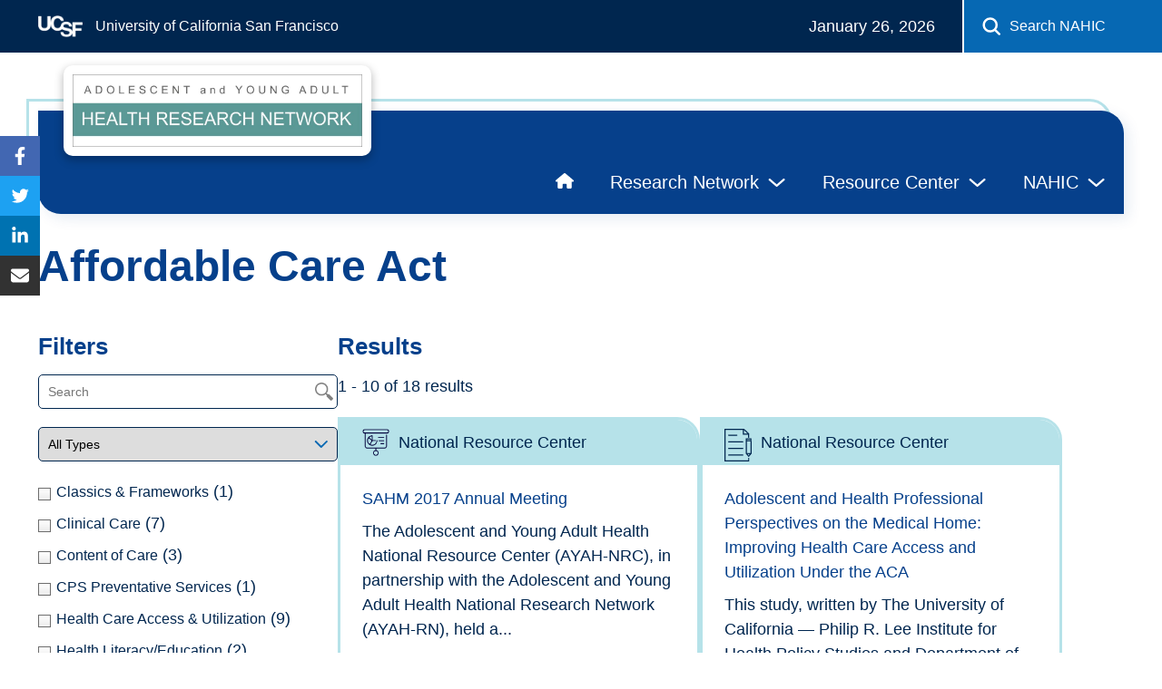

--- FILE ---
content_type: text/html; charset=UTF-8
request_url: https://nahic.ucsf.edu/category/affordable-care-act/
body_size: 15894
content:
<!DOCTYPE html>
<html lang="en-US" xmlns:fb="https://www.facebook.com/2008/fbml" xmlns:addthis="https://www.addthis.com/help/api-spec" >
<head>
	<meta charset="UTF-8">
	<meta name="viewport" content="width=device-width, initial-scale=1, maximum-scale=1, minimum-scale=1, user-scalable=no">
	<meta name="format-detection" content="telephone=no">
		<!-- Google Tag Manager -->
	<script>(function(w,d,s,l,i){w[l]=w[l]||[];w[l].push({'gtm.start': new Date().getTime(),event:'gtm.js'});
		var f=d.getElementsByTagName(s)[0], j=d.createElement(s),dl=l!='dataLayer'?'&l='+l:'';
		j.async=true;j.src='https://www.googletagmanager.com/gtm.js?id='+i+dl;f.parentNode.insertBefore(j,f);
		})(window,document,'script','dataLayer','GTM-TNBQM6P');
	</script>
	<!-- End Google Tag Manager -->
	<meta name='robots' content='index, follow, max-image-preview:large, max-snippet:-1, max-video-preview:-1' />
	<style>img:is([sizes="auto" i], [sizes^="auto," i]) { contain-intrinsic-size: 3000px 1500px }</style>
	
	<!-- This site is optimized with the Yoast SEO plugin v24.9 - https://yoast.com/wordpress/plugins/seo/ -->
	<title>Affordable Care Act Archives - NAHIC || National Adolescent and Young Adult Health Information Center</title>
	<link rel="canonical" href="https://nahic.ucsf.edu/category/affordable-care-act/" />
	<link rel="next" href="https://nahic.ucsf.edu/category/affordable-care-act/page/2/" />
	<meta property="og:locale" content="en_US" />
	<meta property="og:type" content="article" />
	<meta property="og:title" content="Affordable Care Act Archives - NAHIC || National Adolescent and Young Adult Health Information Center" />
	<meta property="og:url" content="https://nahic.ucsf.edu/category/affordable-care-act/" />
	<meta property="og:site_name" content="NAHIC || National Adolescent and Young Adult Health Information Center" />
	<meta name="twitter:card" content="summary_large_image" />
	<script type="application/ld+json" class="yoast-schema-graph">{"@context":"https://schema.org","@graph":[{"@type":"CollectionPage","@id":"https://nahic.ucsf.edu/category/affordable-care-act/","url":"https://nahic.ucsf.edu/category/affordable-care-act/","name":"Affordable Care Act Archives - NAHIC || National Adolescent and Young Adult Health Information Center","isPartOf":{"@id":"https://nahic.ucsf.edu/#website"},"breadcrumb":{"@id":"https://nahic.ucsf.edu/category/affordable-care-act/#breadcrumb"},"inLanguage":"en-US"},{"@type":"BreadcrumbList","@id":"https://nahic.ucsf.edu/category/affordable-care-act/#breadcrumb","itemListElement":[{"@type":"ListItem","position":1,"name":"Home","item":"https://nahic.ucsf.edu/"},{"@type":"ListItem","position":2,"name":"Affordable Care Act"}]},{"@type":"WebSite","@id":"https://nahic.ucsf.edu/#website","url":"https://nahic.ucsf.edu/","name":"NAHIC || National Adolescent and Young Adult Health Information Center","description":"Welcome to NAHIC","potentialAction":[{"@type":"SearchAction","target":{"@type":"EntryPoint","urlTemplate":"https://nahic.ucsf.edu/?s={search_term_string}"},"query-input":{"@type":"PropertyValueSpecification","valueRequired":true,"valueName":"search_term_string"}}],"inLanguage":"en-US"}]}</script>
	<!-- / Yoast SEO plugin. -->


<link rel='dns-prefetch' href='//nahic.ucsf.edu' />
<link rel='dns-prefetch' href='//s7.addthis.com' />
<link rel="alternate" type="application/rss+xml" title="NAHIC || National Adolescent and Young Adult Health Information Center &raquo; Feed" href="https://nahic.ucsf.edu/feed/" />
<link rel="alternate" type="application/rss+xml" title="NAHIC || National Adolescent and Young Adult Health Information Center &raquo; Affordable Care Act Category Feed" href="https://nahic.ucsf.edu/category/affordable-care-act/feed/" />
<script>
window._wpemojiSettings = {"baseUrl":"https:\/\/s.w.org\/images\/core\/emoji\/15.1.0\/72x72\/","ext":".png","svgUrl":"https:\/\/s.w.org\/images\/core\/emoji\/15.1.0\/svg\/","svgExt":".svg","source":{"concatemoji":"https:\/\/nahic.ucsf.edu\/wp-includes\/js\/wp-emoji-release.min.js?ver=6.8"}};
/*! This file is auto-generated */
!function(i,n){var o,s,e;function c(e){try{var t={supportTests:e,timestamp:(new Date).valueOf()};sessionStorage.setItem(o,JSON.stringify(t))}catch(e){}}function p(e,t,n){e.clearRect(0,0,e.canvas.width,e.canvas.height),e.fillText(t,0,0);var t=new Uint32Array(e.getImageData(0,0,e.canvas.width,e.canvas.height).data),r=(e.clearRect(0,0,e.canvas.width,e.canvas.height),e.fillText(n,0,0),new Uint32Array(e.getImageData(0,0,e.canvas.width,e.canvas.height).data));return t.every(function(e,t){return e===r[t]})}function u(e,t,n){switch(t){case"flag":return n(e,"\ud83c\udff3\ufe0f\u200d\u26a7\ufe0f","\ud83c\udff3\ufe0f\u200b\u26a7\ufe0f")?!1:!n(e,"\ud83c\uddfa\ud83c\uddf3","\ud83c\uddfa\u200b\ud83c\uddf3")&&!n(e,"\ud83c\udff4\udb40\udc67\udb40\udc62\udb40\udc65\udb40\udc6e\udb40\udc67\udb40\udc7f","\ud83c\udff4\u200b\udb40\udc67\u200b\udb40\udc62\u200b\udb40\udc65\u200b\udb40\udc6e\u200b\udb40\udc67\u200b\udb40\udc7f");case"emoji":return!n(e,"\ud83d\udc26\u200d\ud83d\udd25","\ud83d\udc26\u200b\ud83d\udd25")}return!1}function f(e,t,n){var r="undefined"!=typeof WorkerGlobalScope&&self instanceof WorkerGlobalScope?new OffscreenCanvas(300,150):i.createElement("canvas"),a=r.getContext("2d",{willReadFrequently:!0}),o=(a.textBaseline="top",a.font="600 32px Arial",{});return e.forEach(function(e){o[e]=t(a,e,n)}),o}function t(e){var t=i.createElement("script");t.src=e,t.defer=!0,i.head.appendChild(t)}"undefined"!=typeof Promise&&(o="wpEmojiSettingsSupports",s=["flag","emoji"],n.supports={everything:!0,everythingExceptFlag:!0},e=new Promise(function(e){i.addEventListener("DOMContentLoaded",e,{once:!0})}),new Promise(function(t){var n=function(){try{var e=JSON.parse(sessionStorage.getItem(o));if("object"==typeof e&&"number"==typeof e.timestamp&&(new Date).valueOf()<e.timestamp+604800&&"object"==typeof e.supportTests)return e.supportTests}catch(e){}return null}();if(!n){if("undefined"!=typeof Worker&&"undefined"!=typeof OffscreenCanvas&&"undefined"!=typeof URL&&URL.createObjectURL&&"undefined"!=typeof Blob)try{var e="postMessage("+f.toString()+"("+[JSON.stringify(s),u.toString(),p.toString()].join(",")+"));",r=new Blob([e],{type:"text/javascript"}),a=new Worker(URL.createObjectURL(r),{name:"wpTestEmojiSupports"});return void(a.onmessage=function(e){c(n=e.data),a.terminate(),t(n)})}catch(e){}c(n=f(s,u,p))}t(n)}).then(function(e){for(var t in e)n.supports[t]=e[t],n.supports.everything=n.supports.everything&&n.supports[t],"flag"!==t&&(n.supports.everythingExceptFlag=n.supports.everythingExceptFlag&&n.supports[t]);n.supports.everythingExceptFlag=n.supports.everythingExceptFlag&&!n.supports.flag,n.DOMReady=!1,n.readyCallback=function(){n.DOMReady=!0}}).then(function(){return e}).then(function(){var e;n.supports.everything||(n.readyCallback(),(e=n.source||{}).concatemoji?t(e.concatemoji):e.wpemoji&&e.twemoji&&(t(e.twemoji),t(e.wpemoji)))}))}((window,document),window._wpemojiSettings);
</script>
<style id='wp-emoji-styles-inline-css'>

	img.wp-smiley, img.emoji {
		display: inline !important;
		border: none !important;
		box-shadow: none !important;
		height: 1em !important;
		width: 1em !important;
		margin: 0 0.07em !important;
		vertical-align: -0.1em !important;
		background: none !important;
		padding: 0 !important;
	}
</style>
<style id='wp-block-library-inline-css'>
:root{--wp-admin-theme-color:#007cba;--wp-admin-theme-color--rgb:0,124,186;--wp-admin-theme-color-darker-10:#006ba1;--wp-admin-theme-color-darker-10--rgb:0,107,161;--wp-admin-theme-color-darker-20:#005a87;--wp-admin-theme-color-darker-20--rgb:0,90,135;--wp-admin-border-width-focus:2px;--wp-block-synced-color:#7a00df;--wp-block-synced-color--rgb:122,0,223;--wp-bound-block-color:var(--wp-block-synced-color)}@media (min-resolution:192dpi){:root{--wp-admin-border-width-focus:1.5px}}.wp-element-button{cursor:pointer}:root{--wp--preset--font-size--normal:16px;--wp--preset--font-size--huge:42px}:root .has-very-light-gray-background-color{background-color:#eee}:root .has-very-dark-gray-background-color{background-color:#313131}:root .has-very-light-gray-color{color:#eee}:root .has-very-dark-gray-color{color:#313131}:root .has-vivid-green-cyan-to-vivid-cyan-blue-gradient-background{background:linear-gradient(135deg,#00d084,#0693e3)}:root .has-purple-crush-gradient-background{background:linear-gradient(135deg,#34e2e4,#4721fb 50%,#ab1dfe)}:root .has-hazy-dawn-gradient-background{background:linear-gradient(135deg,#faaca8,#dad0ec)}:root .has-subdued-olive-gradient-background{background:linear-gradient(135deg,#fafae1,#67a671)}:root .has-atomic-cream-gradient-background{background:linear-gradient(135deg,#fdd79a,#004a59)}:root .has-nightshade-gradient-background{background:linear-gradient(135deg,#330968,#31cdcf)}:root .has-midnight-gradient-background{background:linear-gradient(135deg,#020381,#2874fc)}.has-regular-font-size{font-size:1em}.has-larger-font-size{font-size:2.625em}.has-normal-font-size{font-size:var(--wp--preset--font-size--normal)}.has-huge-font-size{font-size:var(--wp--preset--font-size--huge)}.has-text-align-center{text-align:center}.has-text-align-left{text-align:left}.has-text-align-right{text-align:right}#end-resizable-editor-section{display:none}.aligncenter{clear:both}.items-justified-left{justify-content:flex-start}.items-justified-center{justify-content:center}.items-justified-right{justify-content:flex-end}.items-justified-space-between{justify-content:space-between}.screen-reader-text{border:0;clip-path:inset(50%);height:1px;margin:-1px;overflow:hidden;padding:0;position:absolute;width:1px;word-wrap:normal!important}.screen-reader-text:focus{background-color:#ddd;clip-path:none;color:#444;display:block;font-size:1em;height:auto;left:5px;line-height:normal;padding:15px 23px 14px;text-decoration:none;top:5px;width:auto;z-index:100000}html :where(.has-border-color){border-style:solid}html :where([style*=border-top-color]){border-top-style:solid}html :where([style*=border-right-color]){border-right-style:solid}html :where([style*=border-bottom-color]){border-bottom-style:solid}html :where([style*=border-left-color]){border-left-style:solid}html :where([style*=border-width]){border-style:solid}html :where([style*=border-top-width]){border-top-style:solid}html :where([style*=border-right-width]){border-right-style:solid}html :where([style*=border-bottom-width]){border-bottom-style:solid}html :where([style*=border-left-width]){border-left-style:solid}html :where(img[class*=wp-image-]){height:auto;max-width:100%}:where(figure){margin:0 0 1em}html :where(.is-position-sticky){--wp-admin--admin-bar--position-offset:var(--wp-admin--admin-bar--height,0px)}@media screen and (max-width:600px){html :where(.is-position-sticky){--wp-admin--admin-bar--position-offset:0px}}
</style>
<style id='classic-theme-styles-inline-css'>
/*! This file is auto-generated */
.wp-block-button__link{color:#fff;background-color:#32373c;border-radius:9999px;box-shadow:none;text-decoration:none;padding:calc(.667em + 2px) calc(1.333em + 2px);font-size:1.125em}.wp-block-file__button{background:#32373c;color:#fff;text-decoration:none}
</style>
<style id='global-styles-inline-css'>
:root{--wp--preset--aspect-ratio--square: 1;--wp--preset--aspect-ratio--4-3: 4/3;--wp--preset--aspect-ratio--3-4: 3/4;--wp--preset--aspect-ratio--3-2: 3/2;--wp--preset--aspect-ratio--2-3: 2/3;--wp--preset--aspect-ratio--16-9: 16/9;--wp--preset--aspect-ratio--9-16: 9/16;--wp--preset--color--black: #000000;--wp--preset--color--cyan-bluish-gray: #abb8c3;--wp--preset--color--white: #ffffff;--wp--preset--color--pale-pink: #f78da7;--wp--preset--color--vivid-red: #cf2e2e;--wp--preset--color--luminous-vivid-orange: #ff6900;--wp--preset--color--luminous-vivid-amber: #fcb900;--wp--preset--color--light-green-cyan: #7bdcb5;--wp--preset--color--vivid-green-cyan: #00d084;--wp--preset--color--pale-cyan-blue: #8ed1fc;--wp--preset--color--vivid-cyan-blue: #0693e3;--wp--preset--color--vivid-purple: #9b51e0;--wp--preset--gradient--vivid-cyan-blue-to-vivid-purple: linear-gradient(135deg,rgba(6,147,227,1) 0%,rgb(155,81,224) 100%);--wp--preset--gradient--light-green-cyan-to-vivid-green-cyan: linear-gradient(135deg,rgb(122,220,180) 0%,rgb(0,208,130) 100%);--wp--preset--gradient--luminous-vivid-amber-to-luminous-vivid-orange: linear-gradient(135deg,rgba(252,185,0,1) 0%,rgba(255,105,0,1) 100%);--wp--preset--gradient--luminous-vivid-orange-to-vivid-red: linear-gradient(135deg,rgba(255,105,0,1) 0%,rgb(207,46,46) 100%);--wp--preset--gradient--very-light-gray-to-cyan-bluish-gray: linear-gradient(135deg,rgb(238,238,238) 0%,rgb(169,184,195) 100%);--wp--preset--gradient--cool-to-warm-spectrum: linear-gradient(135deg,rgb(74,234,220) 0%,rgb(151,120,209) 20%,rgb(207,42,186) 40%,rgb(238,44,130) 60%,rgb(251,105,98) 80%,rgb(254,248,76) 100%);--wp--preset--gradient--blush-light-purple: linear-gradient(135deg,rgb(255,206,236) 0%,rgb(152,150,240) 100%);--wp--preset--gradient--blush-bordeaux: linear-gradient(135deg,rgb(254,205,165) 0%,rgb(254,45,45) 50%,rgb(107,0,62) 100%);--wp--preset--gradient--luminous-dusk: linear-gradient(135deg,rgb(255,203,112) 0%,rgb(199,81,192) 50%,rgb(65,88,208) 100%);--wp--preset--gradient--pale-ocean: linear-gradient(135deg,rgb(255,245,203) 0%,rgb(182,227,212) 50%,rgb(51,167,181) 100%);--wp--preset--gradient--electric-grass: linear-gradient(135deg,rgb(202,248,128) 0%,rgb(113,206,126) 100%);--wp--preset--gradient--midnight: linear-gradient(135deg,rgb(2,3,129) 0%,rgb(40,116,252) 100%);--wp--preset--font-size--small: 13px;--wp--preset--font-size--medium: 20px;--wp--preset--font-size--large: 36px;--wp--preset--font-size--x-large: 42px;--wp--preset--spacing--20: 0.44rem;--wp--preset--spacing--30: 0.67rem;--wp--preset--spacing--40: 1rem;--wp--preset--spacing--50: 1.5rem;--wp--preset--spacing--60: 2.25rem;--wp--preset--spacing--70: 3.38rem;--wp--preset--spacing--80: 5.06rem;--wp--preset--shadow--natural: 6px 6px 9px rgba(0, 0, 0, 0.2);--wp--preset--shadow--deep: 12px 12px 50px rgba(0, 0, 0, 0.4);--wp--preset--shadow--sharp: 6px 6px 0px rgba(0, 0, 0, 0.2);--wp--preset--shadow--outlined: 6px 6px 0px -3px rgba(255, 255, 255, 1), 6px 6px rgba(0, 0, 0, 1);--wp--preset--shadow--crisp: 6px 6px 0px rgba(0, 0, 0, 1);}:where(.is-layout-flex){gap: 0.5em;}:where(.is-layout-grid){gap: 0.5em;}body .is-layout-flex{display: flex;}.is-layout-flex{flex-wrap: wrap;align-items: center;}.is-layout-flex > :is(*, div){margin: 0;}body .is-layout-grid{display: grid;}.is-layout-grid > :is(*, div){margin: 0;}:where(.wp-block-columns.is-layout-flex){gap: 2em;}:where(.wp-block-columns.is-layout-grid){gap: 2em;}:where(.wp-block-post-template.is-layout-flex){gap: 1.25em;}:where(.wp-block-post-template.is-layout-grid){gap: 1.25em;}.has-black-color{color: var(--wp--preset--color--black) !important;}.has-cyan-bluish-gray-color{color: var(--wp--preset--color--cyan-bluish-gray) !important;}.has-white-color{color: var(--wp--preset--color--white) !important;}.has-pale-pink-color{color: var(--wp--preset--color--pale-pink) !important;}.has-vivid-red-color{color: var(--wp--preset--color--vivid-red) !important;}.has-luminous-vivid-orange-color{color: var(--wp--preset--color--luminous-vivid-orange) !important;}.has-luminous-vivid-amber-color{color: var(--wp--preset--color--luminous-vivid-amber) !important;}.has-light-green-cyan-color{color: var(--wp--preset--color--light-green-cyan) !important;}.has-vivid-green-cyan-color{color: var(--wp--preset--color--vivid-green-cyan) !important;}.has-pale-cyan-blue-color{color: var(--wp--preset--color--pale-cyan-blue) !important;}.has-vivid-cyan-blue-color{color: var(--wp--preset--color--vivid-cyan-blue) !important;}.has-vivid-purple-color{color: var(--wp--preset--color--vivid-purple) !important;}.has-black-background-color{background-color: var(--wp--preset--color--black) !important;}.has-cyan-bluish-gray-background-color{background-color: var(--wp--preset--color--cyan-bluish-gray) !important;}.has-white-background-color{background-color: var(--wp--preset--color--white) !important;}.has-pale-pink-background-color{background-color: var(--wp--preset--color--pale-pink) !important;}.has-vivid-red-background-color{background-color: var(--wp--preset--color--vivid-red) !important;}.has-luminous-vivid-orange-background-color{background-color: var(--wp--preset--color--luminous-vivid-orange) !important;}.has-luminous-vivid-amber-background-color{background-color: var(--wp--preset--color--luminous-vivid-amber) !important;}.has-light-green-cyan-background-color{background-color: var(--wp--preset--color--light-green-cyan) !important;}.has-vivid-green-cyan-background-color{background-color: var(--wp--preset--color--vivid-green-cyan) !important;}.has-pale-cyan-blue-background-color{background-color: var(--wp--preset--color--pale-cyan-blue) !important;}.has-vivid-cyan-blue-background-color{background-color: var(--wp--preset--color--vivid-cyan-blue) !important;}.has-vivid-purple-background-color{background-color: var(--wp--preset--color--vivid-purple) !important;}.has-black-border-color{border-color: var(--wp--preset--color--black) !important;}.has-cyan-bluish-gray-border-color{border-color: var(--wp--preset--color--cyan-bluish-gray) !important;}.has-white-border-color{border-color: var(--wp--preset--color--white) !important;}.has-pale-pink-border-color{border-color: var(--wp--preset--color--pale-pink) !important;}.has-vivid-red-border-color{border-color: var(--wp--preset--color--vivid-red) !important;}.has-luminous-vivid-orange-border-color{border-color: var(--wp--preset--color--luminous-vivid-orange) !important;}.has-luminous-vivid-amber-border-color{border-color: var(--wp--preset--color--luminous-vivid-amber) !important;}.has-light-green-cyan-border-color{border-color: var(--wp--preset--color--light-green-cyan) !important;}.has-vivid-green-cyan-border-color{border-color: var(--wp--preset--color--vivid-green-cyan) !important;}.has-pale-cyan-blue-border-color{border-color: var(--wp--preset--color--pale-cyan-blue) !important;}.has-vivid-cyan-blue-border-color{border-color: var(--wp--preset--color--vivid-cyan-blue) !important;}.has-vivid-purple-border-color{border-color: var(--wp--preset--color--vivid-purple) !important;}.has-vivid-cyan-blue-to-vivid-purple-gradient-background{background: var(--wp--preset--gradient--vivid-cyan-blue-to-vivid-purple) !important;}.has-light-green-cyan-to-vivid-green-cyan-gradient-background{background: var(--wp--preset--gradient--light-green-cyan-to-vivid-green-cyan) !important;}.has-luminous-vivid-amber-to-luminous-vivid-orange-gradient-background{background: var(--wp--preset--gradient--luminous-vivid-amber-to-luminous-vivid-orange) !important;}.has-luminous-vivid-orange-to-vivid-red-gradient-background{background: var(--wp--preset--gradient--luminous-vivid-orange-to-vivid-red) !important;}.has-very-light-gray-to-cyan-bluish-gray-gradient-background{background: var(--wp--preset--gradient--very-light-gray-to-cyan-bluish-gray) !important;}.has-cool-to-warm-spectrum-gradient-background{background: var(--wp--preset--gradient--cool-to-warm-spectrum) !important;}.has-blush-light-purple-gradient-background{background: var(--wp--preset--gradient--blush-light-purple) !important;}.has-blush-bordeaux-gradient-background{background: var(--wp--preset--gradient--blush-bordeaux) !important;}.has-luminous-dusk-gradient-background{background: var(--wp--preset--gradient--luminous-dusk) !important;}.has-pale-ocean-gradient-background{background: var(--wp--preset--gradient--pale-ocean) !important;}.has-electric-grass-gradient-background{background: var(--wp--preset--gradient--electric-grass) !important;}.has-midnight-gradient-background{background: var(--wp--preset--gradient--midnight) !important;}.has-small-font-size{font-size: var(--wp--preset--font-size--small) !important;}.has-medium-font-size{font-size: var(--wp--preset--font-size--medium) !important;}.has-large-font-size{font-size: var(--wp--preset--font-size--large) !important;}.has-x-large-font-size{font-size: var(--wp--preset--font-size--x-large) !important;}
</style>
<link rel='stylesheet' id='collapscore-css-css' href='https://nahic.ucsf.edu/wp-content/plugins/jquery-collapse-o-matic/css/core_style.css?ver=1.0' media='all' />
<link rel='stylesheet' id='collapseomatic-css-css' href='https://nahic.ucsf.edu/wp-content/plugins/jquery-collapse-o-matic/css/light_style.css?ver=1.6' media='all' />
<style id='akismet-widget-style-inline-css'>

			.a-stats {
				--akismet-color-mid-green: #357b49;
				--akismet-color-white: #fff;
				--akismet-color-light-grey: #f6f7f7;

				max-width: 350px;
				width: auto;
			}

			.a-stats * {
				all: unset;
				box-sizing: border-box;
			}

			.a-stats strong {
				font-weight: 600;
			}

			.a-stats a.a-stats__link,
			.a-stats a.a-stats__link:visited,
			.a-stats a.a-stats__link:active {
				background: var(--akismet-color-mid-green);
				border: none;
				box-shadow: none;
				border-radius: 8px;
				color: var(--akismet-color-white);
				cursor: pointer;
				display: block;
				font-family: -apple-system, BlinkMacSystemFont, 'Segoe UI', 'Roboto', 'Oxygen-Sans', 'Ubuntu', 'Cantarell', 'Helvetica Neue', sans-serif;
				font-weight: 500;
				padding: 12px;
				text-align: center;
				text-decoration: none;
				transition: all 0.2s ease;
			}

			/* Extra specificity to deal with TwentyTwentyOne focus style */
			.widget .a-stats a.a-stats__link:focus {
				background: var(--akismet-color-mid-green);
				color: var(--akismet-color-white);
				text-decoration: none;
			}

			.a-stats a.a-stats__link:hover {
				filter: brightness(110%);
				box-shadow: 0 4px 12px rgba(0, 0, 0, 0.06), 0 0 2px rgba(0, 0, 0, 0.16);
			}

			.a-stats .count {
				color: var(--akismet-color-white);
				display: block;
				font-size: 1.5em;
				line-height: 1.4;
				padding: 0 13px;
				white-space: nowrap;
			}
		
</style>
<link rel='stylesheet' id='addthis_all_pages-css' href='https://nahic.ucsf.edu/wp-content/plugins/addthis/frontend/build/addthis_wordpress_public.min.css?ver=6.8' media='all' />
<link rel='stylesheet' id='otw-shortcode-general_foundicons-css' href='https://nahic.ucsf.edu/wp-content/plugins/buttons-shortcode-and-widget/include/otw_components/otw_shortcode/css/general_foundicons.css?ver=6.8' media='all' />
<link rel='stylesheet' id='otw-shortcode-social_foundicons-css' href='https://nahic.ucsf.edu/wp-content/plugins/buttons-shortcode-and-widget/include/otw_components/otw_shortcode/css/social_foundicons.css?ver=6.8' media='all' />
<link rel='stylesheet' id='otw-shortcode-css' href='https://nahic.ucsf.edu/wp-content/plugins/buttons-shortcode-and-widget/include/otw_components/otw_shortcode/css/otw_shortcode.css?ver=6.8' media='all' />
<link rel='stylesheet' id='am_dist-css-style-css-css' href='https://nahic.ucsf.edu/wp-content/themes/nahic-2023/dist/css/style.css?ver=1769380251' media='all' />
<script src="https://nahic.ucsf.edu/wp-includes/js/jquery/jquery.min.js?ver=3.7.1" id="jquery-core-js"></script>
<script src="https://nahic.ucsf.edu/wp-includes/js/jquery/jquery-migrate.min.js?ver=3.4.1" id="jquery-migrate-js"></script>
<link rel="https://api.w.org/" href="https://nahic.ucsf.edu/wp-json/" /><link rel="alternate" title="JSON" type="application/json" href="https://nahic.ucsf.edu/wp-json/wp/v2/categories/92" /><link rel="EditURI" type="application/rsd+xml" title="RSD" href="https://nahic.ucsf.edu/xmlrpc.php?rsd" />
<meta name="generator" content="WordPress 6.8" />
<script type="text/javascript">//<![CDATA[
  function external_links_in_new_windows_loop() {
    if (!document.links) {
      document.links = document.getElementsByTagName('a');
    }
    var change_link = false;
    var force = '';
    var ignore = '';

    for (var t=0; t<document.links.length; t++) {
      var all_links = document.links[t];
      change_link = false;
      
      if(document.links[t].hasAttribute('onClick') == false) {
        // forced if the address starts with http (or also https), but does not link to the current domain
        if(all_links.href.search(/^http/) != -1 && all_links.href.search('nahic.ucsf.edu') == -1 && all_links.href.search(/^#/) == -1) {
          // console.log('Changed ' + all_links.href);
          change_link = true;
        }
          
        if(force != '' && all_links.href.search(force) != -1) {
          // forced
          // console.log('force ' + all_links.href);
          change_link = true;
        }
        
        if(ignore != '' && all_links.href.search(ignore) != -1) {
          // console.log('ignore ' + all_links.href);
          // ignored
          change_link = false;
        }

        if(change_link == true) {
          // console.log('Changed ' + all_links.href);
          document.links[t].setAttribute('onClick', 'javascript:window.open(\'' + all_links.href.replace(/'/g, '') + '\', \'_blank\', \'noopener\'); return false;');
          document.links[t].removeAttribute('target');
        }
      }
    }
  }
  
  // Load
  function external_links_in_new_windows_load(func)
  {  
    var oldonload = window.onload;
    if (typeof window.onload != 'function'){
      window.onload = func;
    } else {
      window.onload = function(){
        oldonload();
        func();
      }
    }
  }

  external_links_in_new_windows_load(external_links_in_new_windows_loop);
  //]]></script>

<link rel="icon" href="https://nahic.ucsf.edu/wp-content/uploads/2018/10/NAHIC-UCSF-Logo-50x50.png" sizes="32x32" />
<link rel="icon" href="https://nahic.ucsf.edu/wp-content/uploads/2018/10/NAHIC-UCSF-Logo.png" sizes="192x192" />
<link rel="apple-touch-icon" href="https://nahic.ucsf.edu/wp-content/uploads/2018/10/NAHIC-UCSF-Logo.png" />
<meta name="msapplication-TileImage" content="https://nahic.ucsf.edu/wp-content/uploads/2018/10/NAHIC-UCSF-Logo.png" />
</head>

<body class="archive category category-affordable-care-act category-92 wp-embed-responsive wp-theme-nahic-2023 chrome">
<!-- Google Tag Manager (noscript) -->
<noscript><iframe src="https://www.googletagmanager.com/ns.html?id=GTM-TNBQM6P" height="0" width="0" style="display:none;visibility:hidden"></iframe></noscript>
<!-- End Google Tag Manager (noscript) -->

	<header class="site-header">
		<div class="utility-bar">
			<div class="container">
				<a class="top-logo" href="http://www.ucsf.edu/" target="_blank">
					<img src="https://nahic.ucsf.edu/wp-content/themes/nahic-2023/images/ucsf.png" alt />
					University of California San Francisco
				</a>
				<span class="date">January 26, 2026</span>
				<div class="utility-bar__search">
					<button class="search__open" aria-label="Search NAHIC"><span>Search NAHIC</span></button>
						<div class="search__block">
	<form method="get" action="https://nahic.ucsf.edu/">
	<fieldset>
		<input type="text" placeholder="Search" value="" name="s" class="text" />
		<input type="submit" value="Go" class="submit" />
	</fieldset>
</form>
</div>
					<button class="search__close">Close Search</button>
				</div>
			</div>
		</div>

		<div class="container">
			<div class="header-bar">
				<div class="header-bar__mobile">
						<button class="m-nav-link">Toggle Menu</button>
				</div>
				<nav class="main-menu" aria-label="Main Navigation">
					<ul>
						<li>
							<a href="https://nahic.ucsf.edu">
								<svg xmlns="http://www.w3.org/2000/svg" height="0.875em" viewBox="0 0 576 512" fill="#ffffff">
									<path d="M575.8 255.5c0 18-15 32.1-32 32.1h-32l.7 160.2c0 2.7-.2 5.4-.5 8.1V472c0 22.1-17.9 40-40 40H456c-1.1 0-2.2 0-3.3-.1c-1.4 .1-2.8 .1-4.2 .1H416 392c-22.1 0-40-17.9-40-40V448 384c0-17.7-14.3-32-32-32H256c-17.7 0-32 14.3-32 32v64 24c0 22.1-17.9 40-40 40H160 128.1c-1.5 0-3-.1-4.5-.2c-1.2 .1-2.4 .2-3.6 .2H104c-22.1 0-40-17.9-40-40V360c0-.9 0-1.9 .1-2.8V287.6H32c-18 0-32-14-32-32.1c0-9 3-17 10-24L266.4 8c7-7 15-8 22-8s15 2 21 7L564.8 231.5c8 7 12 15 11 24z"/>
								</svg>
							</a>
						</li>
						<li id="menu-item-11066" class="menu-item menu-item-type-custom menu-item-object-custom menu-item-has-children menu-item-11066"><a href="#">Research Network</a>
<ul class="sub-menu">
	<li id="menu-item-11179" class="menu-item menu-item-type-post_type menu-item-object-page menu-item-11179"><a href="https://nahic.ucsf.edu/research-network/">Research Network</a></li>
	<li id="menu-item-11146" class="menu-item menu-item-type-post_type menu-item-object-page menu-item-11146"><a href="https://nahic.ucsf.edu/who-we-are/">Who We Are</a></li>
	<li id="menu-item-12134" class="menu-item menu-item-type-custom menu-item-object-custom menu-item-12134"><a href="https://nahic.ucsf.edu/what-we-do/">What We Do</a></li>
	<li id="menu-item-11180" class="menu-item menu-item-type-custom menu-item-object-custom menu-item-11180"><a href="https://nahic.ucsf.edu/resource_project/ayah-research-network/">Research Network Resources</a></li>
</ul>
</li>
<li id="menu-item-11067" class="menu-item menu-item-type-custom menu-item-object-custom menu-item-has-children menu-item-11067"><a href="#">Resource Center</a>
<ul class="sub-menu">
	<li id="menu-item-11071" class="menu-item menu-item-type-custom menu-item-object-custom menu-item-11071"><a href="https://nahic.ucsf.edu/resource-center/">AYAH National Resource Center</a></li>
	<li id="menu-item-11270" class="menu-item menu-item-type-post_type menu-item-object-page menu-item-11270"><a href="https://nahic.ucsf.edu/about-ayah-nrc/">About AYAH-NRC</a></li>
	<li id="menu-item-11296" class="menu-item menu-item-type-custom menu-item-object-custom menu-item-11296"><a href="https://nahic.ucsf.edu/nrc-what-we-do/">What We Do</a></li>
	<li id="menu-item-11072" class="menu-item menu-item-type-custom menu-item-object-custom menu-item-11072"><a href="https://nahic.ucsf.edu/resource_project/ayah-resource-center/">AYAH-NRC Resources</a></li>
</ul>
</li>
<li id="menu-item-11068" class="menu-item menu-item-type-custom menu-item-object-custom menu-item-has-children menu-item-11068"><a href="#">NAHIC</a>
<ul class="sub-menu">
	<li id="menu-item-11153" class="menu-item menu-item-type-post_type menu-item-object-page menu-item-11153"><a href="https://nahic.ucsf.edu/about/">About</a></li>
	<li id="menu-item-11154" class="menu-item menu-item-type-post_type menu-item-object-page menu-item-11154"><a href="https://nahic.ucsf.edu/about/who-we-are/">Who We Are</a></li>
	<li id="menu-item-11155" class="menu-item menu-item-type-post_type menu-item-object-page menu-item-11155"><a href="https://nahic.ucsf.edu/about/contact/">Contact NAHIC</a></li>
	<li id="menu-item-11070" class="menu-item menu-item-type-custom menu-item-object-custom menu-item-11070"><a href="https://nahic.ucsf.edu/resource_project/nahic/">NAHIC Resources</a></li>
</ul>
</li>
					</ul>
				</nav>
				<div class="header-bar__logos branding">
					<div class="logos">
                        				<a class="item item--single" href="https://nahic.ucsf.edu/research-network/">
					<img width="960" height="241" src="https://nahic.ucsf.edu/wp-content/uploads/2023/08/00e7356db57b86c5298029766bc231c5-1024x257.jpg" class="attachment-large size-large" alt="Adolescent and Young Adult Health Research Network" decoding="async" fetchpriority="high" srcset="https://nahic.ucsf.edu/wp-content/uploads/2023/08/00e7356db57b86c5298029766bc231c5-1024x257.jpg 1024w, https://nahic.ucsf.edu/wp-content/uploads/2023/08/00e7356db57b86c5298029766bc231c5-300x75.jpg 300w, https://nahic.ucsf.edu/wp-content/uploads/2023/08/00e7356db57b86c5298029766bc231c5-768x193.jpg 768w, https://nahic.ucsf.edu/wp-content/uploads/2023/08/00e7356db57b86c5298029766bc231c5-1536x386.jpg 1536w, https://nahic.ucsf.edu/wp-content/uploads/2023/08/00e7356db57b86c5298029766bc231c5-250x63.jpg 250w, https://nahic.ucsf.edu/wp-content/uploads/2023/08/00e7356db57b86c5298029766bc231c5-50x13.jpg 50w, https://nahic.ucsf.edu/wp-content/uploads/2023/08/00e7356db57b86c5298029766bc231c5.jpg 1967w" sizes="(max-width: 960px) 100vw, 960px" />				</a>
            	</div>
				</div>
			</div>
		</div>
	</header>

	
	<main>
		<div class="container">
			<div class="main-area">
					<div class="header">
													<h1>Affordable Care Act</h1>
												<div class="description">
													</div>
					</div>
				<div class="filters">
					<h2>Filters</h2>

					<div class="facetwp-facet facetwp-facet-search_resources facetwp-type-search" data-name="search_resources" data-type="search"></div>
					<div class="facetwp-facet facetwp-facet-resource_type facetwp-type-dropdown" data-name="resource_type" data-type="dropdown"></div>
					<div class="facetwp-facet facetwp-facet-resource_topic facetwp-type-checkboxes" data-name="resource_topic" data-type="checkboxes"></div>
					<div class="facet-btns">
						<button onclick="FWP.refresh()">Apply</button>
						<div class="facetwp-facet facetwp-facet-reset facetwp-type-reset" data-name="reset" data-type="reset"></div>					</div>

				</div>
				<div class="results">
					<h2>Results</h2>
					<div class="facetwp-facet facetwp-facet-resources_count facetwp-type-pager" data-name="resources_count" data-type="pager"></div>					<div class="cards">
						<!--fwp-loop-->

<div class="post post-8276 resources type-resources status-publish hentry resource_type-presentations resource_topic-clinical-care resource_topic-primary-care-preventive-care resource_topic-program-policy resource_project-ayah-resource-center" id="post-8276">


	

	<div class="entry"> 
				 
			
<div class="meta">
            <span class="screen-reader-only">Type: Presentations</span>
        <span class="meta__icon"><img width="50" height="50" src="https://nahic.ucsf.edu/wp-content/uploads/2023/08/presentation_2462117-50x50.png" class="attachment-sq-tiny size-sq-tiny" alt="" decoding="async" srcset="https://nahic.ucsf.edu/wp-content/uploads/2023/08/presentation_2462117-50x50.png 50w, https://nahic.ucsf.edu/wp-content/uploads/2023/08/presentation_2462117-300x300.png 300w, https://nahic.ucsf.edu/wp-content/uploads/2023/08/presentation_2462117-150x150.png 150w, https://nahic.ucsf.edu/wp-content/uploads/2023/08/presentation_2462117-250x250.png 250w, https://nahic.ucsf.edu/wp-content/uploads/2023/08/presentation_2462117-267x272.png 267w, https://nahic.ucsf.edu/wp-content/uploads/2023/08/presentation_2462117.png 512w" sizes="(max-width: 50px) 100vw, 50px" /></span>
        <span class="meta__project">National Resource Center</span>
</div>


<div class="inner">
    <h3 id="title-8276">SAHM 2017 Annual Meeting</h3>

    <p>The Adolescent and Young Adult Health National Resource Center (AYAH-NRC), in partnership with the Adolescent and Young Adult Health National Research Network (AYAH-RN), held a...</p>
</div>
<a class="btn btn--link" href="https://nahic.ucsf.edu/resources/sahm-2017-annual-meeting/" rel="bookmark" aria-labelledby="title-8276">
    View Presentation</a>
			</div><!-- /entry -->
</div><!-- /post -->

<div class="post post-8120 resources type-resources status-publish hentry resource_type-information resource_topic-clinical-care resource_topic-medical-home resource_project-ayah-resource-center" id="post-8120">


	

	<div class="entry"> 
				 
			
<div class="meta">
            <span class="screen-reader-only">Type: Information</span>
        <span class="meta__icon"><img width="1" height="1" src="https://nahic.ucsf.edu/wp-content/uploads/2023/08/paperpen.svg" class="attachment-sq-tiny size-sq-tiny" alt="" decoding="async" /></span>
        <span class="meta__project">National Resource Center</span>
</div>


<div class="inner">
    <h3 id="title-8120">Adolescent and Health Professional Perspectives on the Medical Home: Improving Health Care Access and Utilization Under the ACA</h3>

    <p>This study, written by The University of California — Philip R. Lee Institute for Health Policy Studies and Department of Pediatrics, Division of Adolescent and...</p>
</div>
<a class="btn btn--link" href="https://nahic.ucsf.edu/resources/adolescent-and-health-professional-perspectives-on-the-medical-home-improving-health-care-access-and-utilization-under-the-aca/" rel="bookmark" aria-labelledby="title-8120">
    More Information</a>
			</div><!-- /entry -->
</div><!-- /post -->

<div class="post post-7995 resources type-resources status-publish hentry resource_type-tools resource_topic-clinical-care resource_topic-health-literacy-education resource_topic-primary-care-preventive-care resource_topic-program-policy resource_project-ayah-resource-center" id="post-7995">


	

	<div class="entry"> 
				 
			
<div class="meta">
            <span class="screen-reader-only">Type: Tools</span>
        <span class="meta__icon"><img width="1" height="1" src="https://nahic.ucsf.edu/wp-content/uploads/2023/08/Tools-Icon-1.0.0.svg" class="attachment-sq-tiny size-sq-tiny" alt="" decoding="async" loading="lazy" /></span>
        <span class="meta__project">National Resource Center</span>
</div>


<div class="inner">
    <h3 id="title-7995">NEW! A Compendium of State and Local Strategies</h3>

    <p>This compendium presents promising strategies to improve access to health insurance and quality preventive visits among AYAs. This resource stems from an exploratory study conducted...</p>
</div>
<a class="btn btn--link" href="https://nahic.ucsf.edu/resources/compendium/" rel="bookmark" aria-labelledby="title-7995">
    View Tool</a>
			</div><!-- /entry -->
</div><!-- /post -->

<div class="post post-7959 resources type-resources status-publish hentry resource_type-tools resource_topic-clinical-care resource_topic-primary-care-preventive-care resource_project-ayah-resource-center" id="post-7959">


	

	<div class="entry"> 
				 
			
<div class="meta">
            <span class="screen-reader-only">Type: Tools</span>
        <span class="meta__icon"><img width="1" height="1" src="https://nahic.ucsf.edu/wp-content/uploads/2023/08/Tools-Icon-1.0.0.svg" class="attachment-sq-tiny size-sq-tiny" alt="" decoding="async" loading="lazy" /></span>
        <span class="meta__project">National Resource Center</span>
</div>


<div class="inner">
    <h3 id="title-7959">Resources on Confidential Care</h3>

    <p>Access to confidential care is essential for adolescents and young adults, especially for those seeking sensitive services (e.g., mental health or sexual health). When adolescents...</p>
</div>
<a class="btn btn--link" href="https://nahic.ucsf.edu/resources/resouces-on-confidential-care/" rel="bookmark" aria-labelledby="title-7959">
    View Tool</a>
			</div><!-- /entry -->
</div><!-- /post -->

<div class="post post-7752 resources type-resources status-publish hentry resource_type-presentations resource_topic-clinical-care resource_topic-health-literacy-education resource_topic-primary-care-preventive-care resource_topic-program-policy resource_topic-young-adults resource_project-ayah-resource-center resource_project-ayah-research-network" id="post-7752">


	

	<div class="entry"> 
				 
			
<div class="meta">
            <span class="screen-reader-only">Type: Presentations</span>
        <span class="meta__icon"><img width="50" height="50" src="https://nahic.ucsf.edu/wp-content/uploads/2023/08/presentation_2462117-50x50.png" class="attachment-sq-tiny size-sq-tiny" alt="" decoding="async" loading="lazy" srcset="https://nahic.ucsf.edu/wp-content/uploads/2023/08/presentation_2462117-50x50.png 50w, https://nahic.ucsf.edu/wp-content/uploads/2023/08/presentation_2462117-300x300.png 300w, https://nahic.ucsf.edu/wp-content/uploads/2023/08/presentation_2462117-150x150.png 150w, https://nahic.ucsf.edu/wp-content/uploads/2023/08/presentation_2462117-250x250.png 250w, https://nahic.ucsf.edu/wp-content/uploads/2023/08/presentation_2462117-267x272.png 267w, https://nahic.ucsf.edu/wp-content/uploads/2023/08/presentation_2462117.png 512w" sizes="auto, (max-width: 50px) 100vw, 50px" /></span>
        <span class="meta__project">National Resource Center</span>
</div>


<div class="inner">
    <h3 id="title-7752">2016 SAHM Annual Meeting</h3>

    <p>The Adolescent and Young Adult Health National Resource Center (AYAH-NRC), in partnership with the Adolescent and Young Adult Health Research Network (AYAH-RN),&nbsp; held a workshop...</p>
</div>
<a class="btn btn--link" href="https://nahic.ucsf.edu/resources/2016-sahm-annual-meeting-2/" rel="bookmark" aria-labelledby="title-7752">
    View Presentation</a>
			</div><!-- /entry -->
</div><!-- /post -->

<div class="post post-7540 resources type-resources status-publish hentry resource_type-presentations resource_topic-primary-care-preventive-care resource_project-ayah-resource-center" id="post-7540">


	

	<div class="entry"> 
				 
			
<div class="meta">
            <span class="screen-reader-only">Type: Presentations</span>
        <span class="meta__icon"><img width="50" height="50" src="https://nahic.ucsf.edu/wp-content/uploads/2023/08/presentation_2462117-50x50.png" class="attachment-sq-tiny size-sq-tiny" alt="" decoding="async" loading="lazy" srcset="https://nahic.ucsf.edu/wp-content/uploads/2023/08/presentation_2462117-50x50.png 50w, https://nahic.ucsf.edu/wp-content/uploads/2023/08/presentation_2462117-300x300.png 300w, https://nahic.ucsf.edu/wp-content/uploads/2023/08/presentation_2462117-150x150.png 150w, https://nahic.ucsf.edu/wp-content/uploads/2023/08/presentation_2462117-250x250.png 250w, https://nahic.ucsf.edu/wp-content/uploads/2023/08/presentation_2462117-267x272.png 267w, https://nahic.ucsf.edu/wp-content/uploads/2023/08/presentation_2462117.png 512w" sizes="auto, (max-width: 50px) 100vw, 50px" /></span>
        <span class="meta__project">National Resource Center</span>
</div>


<div class="inner">
    <h3 id="title-7540">CDC Grand Rounds- Adolescence: Preparing for Lifelong Health and Wellness</h3>

    <p>Adolescence is a critical stage of development during which physical, intellectual, emotional, and psychological changes occur. While adolescence is a relatively healthy period of life,...</p>
</div>
<a class="btn btn--link" href="https://nahic.ucsf.edu/resources/cdc-grand-rounds-adolescence-preparing-for-lifelong-health-and-wellness/" rel="bookmark" aria-labelledby="title-7540">
    View Presentation</a>
			</div><!-- /entry -->
</div><!-- /post -->

<div class="post post-7314 resources type-resources status-publish hentry resource_type-presentations resource_topic-primary-care-preventive-care resource_topic-program-policy resource_project-ayah-resource-center" id="post-7314">


	

	<div class="entry"> 
				 
			
<div class="meta">
            <span class="screen-reader-only">Type: Presentations</span>
        <span class="meta__icon"><img width="50" height="50" src="https://nahic.ucsf.edu/wp-content/uploads/2023/08/presentation_2462117-50x50.png" class="attachment-sq-tiny size-sq-tiny" alt="" decoding="async" loading="lazy" srcset="https://nahic.ucsf.edu/wp-content/uploads/2023/08/presentation_2462117-50x50.png 50w, https://nahic.ucsf.edu/wp-content/uploads/2023/08/presentation_2462117-300x300.png 300w, https://nahic.ucsf.edu/wp-content/uploads/2023/08/presentation_2462117-150x150.png 150w, https://nahic.ucsf.edu/wp-content/uploads/2023/08/presentation_2462117-250x250.png 250w, https://nahic.ucsf.edu/wp-content/uploads/2023/08/presentation_2462117-267x272.png 267w, https://nahic.ucsf.edu/wp-content/uploads/2023/08/presentation_2462117.png 512w" sizes="auto, (max-width: 50px) 100vw, 50px" /></span>
        <span class="meta__project">National Resource Center</span>
</div>


<div class="inner">
    <h3 id="title-7314">Adolescents and Young Adults  in Title V Transformation</h3>

    <p>The Resource Center led a skills-building session at the AMCHP Annual Conference in Washington, DC in January 2015. This&nbsp;presentation&nbsp;covers the following topics:</p>
</div>
<a class="btn btn--link" href="https://nahic.ucsf.edu/resources/adolescents-and-young-adults-in-title-v-transformation/" rel="bookmark" aria-labelledby="title-7314">
    View Presentation</a>
			</div><!-- /entry -->
</div><!-- /post -->

<div class="post post-7268 resources type-resources status-publish hentry resource_type-publications resource_topic-clinical-care resource_topic-primary-care-preventive-care resource_topic-program-policy resource_topic-young-adults resource_project-ayah-resource-center" id="post-7268">


	

	<div class="entry"> 
				 
			
<div class="meta">
            <span class="screen-reader-only">Type: Publications</span>
        <span class="meta__icon"><img width="1" height="1" src="https://nahic.ucsf.edu/wp-content/uploads/2023/08/Publications-Icon-1.0.0.svg" class="attachment-sq-tiny size-sq-tiny" alt="" decoding="async" loading="lazy" /></span>
        <span class="meta__project">National Resource Center</span>
</div>


<div class="inner">
    <h3 id="title-7268">Improvement in Preventive Care of Young Adults After ACA</h3>

    <p>This original research article, Improvement in Preventive Care of Young Adults After the Affordable Care Act: The Affordable Care Act Is Helping,&nbsp;by researchers in the...</p>
</div>
<a class="btn btn--link" href="https://nahic.ucsf.edu/resources/improvement-in-preventive-care-of-young-adults-after-aca/" rel="bookmark" aria-labelledby="title-7268">
    Read Publication</a>
			</div><!-- /entry -->
</div><!-- /post -->

<div class="post post-7076 resources type-resources status-publish hentry resource_type-presentations resource_topic-clinical-care resource_topic-primary-care-preventive-care resource_topic-program-policy resource_topic-young-adults resource_project-ayah-resource-center" id="post-7076">


	

	<div class="entry"> 
				 
			
<div class="meta">
            <span class="screen-reader-only">Type: Presentations</span>
        <span class="meta__icon"><img width="50" height="50" src="https://nahic.ucsf.edu/wp-content/uploads/2023/08/presentation_2462117-50x50.png" class="attachment-sq-tiny size-sq-tiny" alt="" decoding="async" loading="lazy" srcset="https://nahic.ucsf.edu/wp-content/uploads/2023/08/presentation_2462117-50x50.png 50w, https://nahic.ucsf.edu/wp-content/uploads/2023/08/presentation_2462117-300x300.png 300w, https://nahic.ucsf.edu/wp-content/uploads/2023/08/presentation_2462117-150x150.png 150w, https://nahic.ucsf.edu/wp-content/uploads/2023/08/presentation_2462117-250x250.png 250w, https://nahic.ucsf.edu/wp-content/uploads/2023/08/presentation_2462117-267x272.png 267w, https://nahic.ucsf.edu/wp-content/uploads/2023/08/presentation_2462117.png 512w" sizes="auto, (max-width: 50px) 100vw, 50px" /></span>
        <span class="meta__project">National Resource Center</span>
</div>


<div class="inner">
    <h3 id="title-7076">NAHIC Presents at IOM Young Adult Workshop</h3>

    <p>NAHIC was represented by senior faculty Drs. Claire Brindis and Charles E. Irwin Jr. at the Institute of Medicine and National Research Council conference held...</p>
</div>
<a class="btn btn--link" href="https://nahic.ucsf.edu/resources/nahics-iom-presentations/" rel="bookmark" aria-labelledby="title-7076">
    View Presentation</a>
			</div><!-- /entry -->
</div><!-- /post -->

<div class="post post-7066 resources type-resources status-publish hentry resource_type-information resource_topic-health-care-access-utilization resource_topic-program-policy resource_topic-young-adults resource_project-nahic" id="post-7066">


	

	<div class="entry"> 
				 
			
<div class="meta">
            <span class="screen-reader-only">Type: Information</span>
        <span class="meta__icon"><img width="1" height="1" src="https://nahic.ucsf.edu/wp-content/uploads/2023/08/paperpen.svg" class="attachment-sq-tiny size-sq-tiny" alt="" decoding="async" loading="lazy" /></span>
        <span class="meta__project">NAHIC</span>
</div>


<div class="inner">
    <h3 id="title-7066">Young Adults’ Health Care Utilization and Expenditures Prior to the Affordable Care Act</h3>

    <p>This 2014 original article by researchers in the Division of Adolescent and Young Adult Medicine examines young adults&#8217; health care utilization and expenditures prior to...</p>
</div>
<a class="btn btn--link" href="https://nahic.ucsf.edu/resources/young-adults-health-care-utilization-and-expenditures-prior-to-the-affordable-care-act/" rel="bookmark" aria-labelledby="title-7066">
    More Information</a>
			</div><!-- /entry -->
</div><!-- /post -->
					</div>

					<div class="facetwp-facet facetwp-facet-resources_pagination facetwp-type-pager" data-name="resources_pagination" data-type="pager"></div>
				</div>
			</div>
		</div>
	</main><!-- /main -->
	<footer class="site-footer">
					<div class="social__box">
				<div class="social social--share"><a href="http://www.facebook.com/sharer.php?u=https://nahic.ucsf.edu/category/affordable-care-act/" class="icon icon--facebook" aria-label="Share Young Adults’ Health Care Utilization and Expenditures Prior to the Affordable Care Act on Facebook" target=&quot;_blank&quot;></a><a href="http://twitter.com/share?url=https://nahic.ucsf.edu/category/affordable-care-act/&#038;text=Young%20Adults’%20Health%20Care%20Utilization%20and%20Expenditures%20Prior%20to%20the%20Affordable%20Care%20Act" class="icon icon--twitter" aria-label="Share Young Adults’ Health Care Utilization and Expenditures Prior to the Affordable Care Act on Twitter" target=&quot;_blank&quot;></a><a href="http://www.linkedin.com/shareArticle?mini=true&#038;url=https://nahic.ucsf.edu/category/affordable-care-act/" class="icon icon--linkedin" aria-label="Share Young Adults’ Health Care Utilization and Expenditures Prior to the Affordable Care Act on LinkedIn" target=&quot;_blank&quot;></a><a href="mailto:?subject=Young%20Adults’%20Health%20Care%20Utilization%20and%20Expenditures%20Prior%20to%20the%20Affordable%20Care%20Act&#038;body=%20https://nahic.ucsf.edu/category/affordable-care-act/" class="icon icon--email" aria-label="Share Young Adults’ Health Care Utilization and Expenditures Prior to the Affordable Care Act via Email"></a></div>			</div>
				<div class="container">
			<div class="footer__branding">
				<div class="footer__logos branding">
					<div class="logos">
                        				<a class="item item--single" href="https://nahic.ucsf.edu/research-network/">
					<img width="960" height="241" src="https://nahic.ucsf.edu/wp-content/uploads/2023/08/00e7356db57b86c5298029766bc231c5-1024x257.jpg" class="attachment-large size-large" alt="Adolescent and Young Adult Health Research Network" decoding="async" loading="lazy" srcset="https://nahic.ucsf.edu/wp-content/uploads/2023/08/00e7356db57b86c5298029766bc231c5-1024x257.jpg 1024w, https://nahic.ucsf.edu/wp-content/uploads/2023/08/00e7356db57b86c5298029766bc231c5-300x75.jpg 300w, https://nahic.ucsf.edu/wp-content/uploads/2023/08/00e7356db57b86c5298029766bc231c5-768x193.jpg 768w, https://nahic.ucsf.edu/wp-content/uploads/2023/08/00e7356db57b86c5298029766bc231c5-1536x386.jpg 1536w, https://nahic.ucsf.edu/wp-content/uploads/2023/08/00e7356db57b86c5298029766bc231c5-250x63.jpg 250w, https://nahic.ucsf.edu/wp-content/uploads/2023/08/00e7356db57b86c5298029766bc231c5-50x13.jpg 50w, https://nahic.ucsf.edu/wp-content/uploads/2023/08/00e7356db57b86c5298029766bc231c5.jpg 1967w" sizes="auto, (max-width: 960px) 100vw, 960px" />				</a>
            	</div>
				</div>
			</div>
		</div>
		<div class="container">
			
			<div class="footer_col footer_col--2">
									<p><strong>Email:</strong> <br />
						<a href="mailto:anthony.kung@ucsf.edu">anthony.kung@ucsf.edu</a>
					</p>
													<p><strong>Phone:</strong> <br />
					<a href="tel:415-502-4689">415-502-4689</a>
					</p>
													<p>
						<a class="btn btn--basic-link" href="https://nahic.ucsf.edu/about/contact/">More Contact Information</a>
					</p>
							</div>

			<div class="footer_col footer_col--3">
				<nav class="footer__nav" aria-label="Quicklinks">
					<ul>
						<li id="menu-item-11063" class="menu-item menu-item-type-post_type menu-item-object-page menu-item-11063"><a href="https://nahic.ucsf.edu/?page_id=41">About NAHIC</a></li>
<li id="menu-item-11064" class="menu-item menu-item-type-custom menu-item-object-custom menu-item-11064"><a href="#">Resource Center</a></li>
<li id="menu-item-11065" class="menu-item menu-item-type-custom menu-item-object-custom menu-item-11065"><a href="#">Resource Network</a></li>
					</ul>
				</nav>
			</div>

			<div class="footer_col footer_col--4">
				<nav class="footer__nav" aria-label="Legal Menu">
					<ul>
						<li id="menu-item-11059" class="menu-item menu-item-type-custom menu-item-object-custom menu-item-11059"><a href="https://websites.ucsf.edu/digital-accessibility">Accessibility</a></li>
<li id="menu-item-11060" class="menu-item menu-item-type-custom menu-item-object-custom menu-item-11060"><a href="https://www.ucsf.edu/website-privacy-policy">Privacy Policy</a></li>
<li id="menu-item-11061" class="menu-item menu-item-type-custom menu-item-object-custom menu-item-11061"><a href="https://websites.ucsf.edu/website-terms-use">Terms of Use</a></li>
<li id="menu-item-11062" class="menu-item menu-item-type-custom menu-item-object-custom menu-item-11062"><a href="https://websites.ucsf.edu/azlist">A-Z Website List</a></li>
					</ul>
				</nav>
			</div>

			<div class="footer_col footer_col--5">
							</div>

		</div>
		<div class="site-info">
			<div class="container">
				<p>Development of this website was supported by the Health Resources and Services Administration (HRSA) of the<br />
U.S. Department of Health and Human Services (HHS) under cooperative agreement U8DMC45901 (Adolescent<br />
and Young Adult Health Research Network) and U45MC27709 (Adolescent and Young Adult Health National<br />
Resource Center). The information, content and/or conclusions are those of the author and should not be<br />
construed as the official position or policy of, nor should any endorsements be inferred by HRSA, HHS or the U.S.<br />
Government.</p>
				<p class="copyright">&copy; Copyright 2026 the Regents of the University of California</p>
			</div>
		</div>
	</footer>
	<script type="speculationrules">
{"prefetch":[{"source":"document","where":{"and":[{"href_matches":"\/*"},{"not":{"href_matches":["\/wp-*.php","\/wp-admin\/*","\/wp-content\/uploads\/*","\/wp-content\/*","\/wp-content\/plugins\/*","\/wp-content\/themes\/nahic-2023\/*","\/*\\?(.+)"]}},{"not":{"selector_matches":"a[rel~=\"nofollow\"]"}},{"not":{"selector_matches":".no-prefetch, .no-prefetch a"}}]},"eagerness":"conservative"}]}
</script>
<script data-cfasync="false" type="text/javascript">if (window.addthis_product === undefined) { window.addthis_product = "wpp"; } if (window.wp_product_version === undefined) { window.wp_product_version = "wpp-6.2.7"; } if (window.addthis_share === undefined) { window.addthis_share = {}; } if (window.addthis_config === undefined) { window.addthis_config = {"data_track_clickback":true,"ui_atversion":"300"}; } if (window.addthis_plugin_info === undefined) { window.addthis_plugin_info = {"info_status":"enabled","cms_name":"WordPress","plugin_name":"Share Buttons by AddThis","plugin_version":"6.2.7","plugin_mode":"AddThis","anonymous_profile_id":"wp-6f1274380f567505dde5b70289783686","page_info":{"template":"categories","post_type":"any"},"sharing_enabled_on_post_via_metabox":false}; } 
                    (function() {
                      var first_load_interval_id = setInterval(function () {
                        if (typeof window.addthis !== 'undefined') {
                          window.clearInterval(first_load_interval_id);
                          if (typeof window.addthis_layers !== 'undefined' && Object.getOwnPropertyNames(window.addthis_layers).length > 0) {
                            window.addthis.layers(window.addthis_layers);
                          }
                          if (Array.isArray(window.addthis_layers_tools)) {
                            for (i = 0; i < window.addthis_layers_tools.length; i++) {
                              window.addthis.layers(window.addthis_layers_tools[i]);
                            }
                          }
                        }
                     },1000)
                    }());
                </script><style id='wp-block-paragraph-inline-css'>
.is-small-text{font-size:.875em}.is-regular-text{font-size:1em}.is-large-text{font-size:2.25em}.is-larger-text{font-size:3em}.has-drop-cap:not(:focus):first-letter{float:left;font-size:8.4em;font-style:normal;font-weight:100;line-height:.68;margin:.05em .1em 0 0;text-transform:uppercase}body.rtl .has-drop-cap:not(:focus):first-letter{float:none;margin-left:.1em}p.has-drop-cap.has-background{overflow:hidden}:root :where(p.has-background){padding:1.25em 2.375em}:where(p.has-text-color:not(.has-link-color)) a{color:inherit}p.has-text-align-left[style*="writing-mode:vertical-lr"],p.has-text-align-right[style*="writing-mode:vertical-rl"]{rotate:180deg}
</style>
<script id="collapseomatic-js-js-before">
const com_options = {"colomatduration":"fast","colomatslideEffect":"slideFade","colomatpauseInit":"","colomattouchstart":""}
</script>
<script src="https://nahic.ucsf.edu/wp-content/plugins/jquery-collapse-o-matic/js/collapse.js?ver=1.7.2-b-modified-1769380250" id="collapseomatic-js-js"></script>
<script src="https://nahic.ucsf.edu/wp-content/themes/nahic-2023/includes/js/image-widget.js?ver=1769380251-b-modified-1769380251" id="am_includes-js-image-widget-js-js"></script>
<script src="https://nahic.ucsf.edu/wp-content/themes/nahic-2023/includes/js/slick.min.js?ver=1769380251-b-modified-1769380251" id="am_includes-js-slick-min-js-js"></script>
<script src="https://nahic.ucsf.edu/wp-content/themes/nahic-2023/includes/js/general.js?ver=1769380251-b-modified-1769380251" id="am_includes-js-general-js-js"></script>
<script src="https://nahic.ucsf.edu/wp-content/themes/nahic-2023/includes/js/nav.js?ver=1769380251-b-modified-1769380251" id="am_includes-js-nav-js-js"></script>
<script src="https://nahic.ucsf.edu/wp-content/themes/nahic-2023/includes/js/accordion.js?ver=1769380251-b-modified-1769380251" id="am_includes-js-accordion-js-js"></script>
<script src="https://nahic.ucsf.edu/wp-content/plugins/page-links-to/dist/new-tab.js?ver=3.3.7-b-modified-1769380250" id="page-links-to-js"></script>
<script src="https://s7.addthis.com/js/300/addthis_widget.js?ver=6.8#pubid=ra-5bc9026743e028dd" id="addthis_widget-js"></script>
<link href="https://nahic.ucsf.edu/wp-content/plugins/facetwp/assets/css/front.css?ver=4.3.6" rel="stylesheet">
<script src="https://nahic.ucsf.edu/wp-content/plugins/facetwp/assets/js/dist/front.min.js?ver=4.3.6"></script>
<script>
window.FWP_JSON = {"prefix":"_","no_results_text":"No results found","ajaxurl":"https:\/\/nahic.ucsf.edu\/wp-json\/facetwp\/v1\/refresh","nonce":"df1a174001","preload_data":{"facets":{"search_resources":"<span class=\"facetwp-input-wrap\"><i class=\"facetwp-icon\"><\/i><input type=\"text\" class=\"facetwp-search\" value=\"\" placeholder=\"Search\" autocomplete=\"off\" \/><\/span>","resource_type":"<select class=\"facetwp-dropdown\"><option value=\"\">All Types<\/option><option value=\"information\">Information (10)<\/option><option value=\"presentations\">Presentations (5)<\/option><option value=\"publications\">Publications (1)<\/option><option value=\"tools\">Tools (2)<\/option><\/select>","resource_topic":"<div class=\"facetwp-checkbox\" data-value=\"classics-frameworks\"><span class=\"facetwp-display-value\">Classics &amp; Frameworks<\/span><span class=\"facetwp-counter\">(1)<\/span><\/div><div class=\"facetwp-checkbox\" data-value=\"clinical-care\"><span class=\"facetwp-display-value\">Clinical Care<\/span><span class=\"facetwp-counter\">(7)<\/span><\/div><div class=\"facetwp-checkbox\" data-value=\"content-of-care\"><span class=\"facetwp-display-value\">Content of Care<\/span><span class=\"facetwp-counter\">(3)<\/span><\/div><div class=\"facetwp-checkbox\" data-value=\"cps-preventative-services\"><span class=\"facetwp-display-value\">CPS Preventative Services<\/span><span class=\"facetwp-counter\">(1)<\/span><\/div><div class=\"facetwp-checkbox\" data-value=\"health-care-access-utilization\"><span class=\"facetwp-display-value\">Health Care Access &amp; Utilization<\/span><span class=\"facetwp-counter\">(9)<\/span><\/div><div class=\"facetwp-checkbox\" data-value=\"health-literacy-education\"><span class=\"facetwp-display-value\">Health Literacy\/Education<\/span><span class=\"facetwp-counter\">(2)<\/span><\/div><div class=\"facetwp-checkbox\" data-value=\"health-related-behaviors\"><span class=\"facetwp-display-value\">Health Related Behaviors<\/span><span class=\"facetwp-counter\">(1)<\/span><\/div><div class=\"facetwp-checkbox\" data-value=\"medical-home\"><span class=\"facetwp-display-value\">Medical home<\/span><span class=\"facetwp-counter\">(1)<\/span><\/div><div class=\"facetwp-checkbox\" data-value=\"mental-behavioral-health\"><span class=\"facetwp-display-value\">Mental\/Behavioral health<\/span><span class=\"facetwp-counter\">(1)<\/span><\/div><div class=\"facetwp-checkbox\" data-value=\"primary-care-preventive-care\"><span class=\"facetwp-display-value\">Primary Care\/Preventive Care<\/span><span class=\"facetwp-counter\">(8)<\/span><\/div><div class=\"facetwp-checkbox\" data-value=\"program-policy\"><span class=\"facetwp-display-value\">Program &amp; Policy<\/span><span class=\"facetwp-counter\">(15)<\/span><\/div><div class=\"facetwp-checkbox\" data-value=\"trends\"><span class=\"facetwp-display-value\">Trends<\/span><span class=\"facetwp-counter\">(1)<\/span><\/div><div class=\"facetwp-checkbox\" data-value=\"young-adults\"><span class=\"facetwp-display-value\">Young Adults<\/span><span class=\"facetwp-counter\">(8)<\/span><\/div>","reset":"<button class=\"facetwp-reset\">Reset<\/button>","resources_count":"1 - 10 of 18 results","resources_pagination":"<div class=\"facetwp-pager\"><a class=\"facetwp-page first active\" data-page=\"1\">1<\/a><a class=\"facetwp-page last\" data-page=\"2\">2<\/a><a class=\"facetwp-page next\" data-page=\"2\">Next \u00bb<\/a><\/div>"},"template":"","settings":{"debug":"Enable debug mode in [Settings > FacetWP > Settings]","pager":{"page":1,"per_page":10,"total_rows":18,"total_rows_unfiltered":18,"total_pages":2},"num_choices":{"resource_type":4,"resource_topic":13},"labels":{"search_resources":"Search Resources","resource_type":"Resource Type","resource_topic":"Topics","reset":"Reset","resources_count":"Resources Count","resources_pagination":"Resources Pagination"},"search_resources":{"auto_refresh":"no"},"resource_topic":{"show_expanded":"no"},"resources_count":{"pager_type":"counts"},"resources_pagination":{"pager_type":"numbers","scroll_target":"","scroll_offset":0}}},"expand":"[+]","collapse":"[-]"};
window.FWP_HTTP = {"get":[],"uri":"category\/affordable-care-act","url_vars":[]};
</script>
	<script>
	  (function($) {
		$(function() {
		  if ('undefined' !== typeof FWP) {
			FWP.auto_refresh = false;
		  }
		});
	  })(fUtil);
	</script>
	</body>
</html>


--- FILE ---
content_type: text/css
request_url: https://nahic.ucsf.edu/wp-content/themes/nahic-2023/dist/css/style.css?ver=1769380251
body_size: 14356
content:
/*!
Theme Name: Kanopi
Theme URI: http://underscores.me/
Author: Shane Robinson
Author URI: http://kanopistudios.com
Description: Kanopi Vanilla
Version: 1.0.0
License: GNU General Public License v2 or later
License URI: LICENSE
Text Domain: kanopi
Tags: custom-background, custom-logo, custom-menu, featured-images, threaded-comments, translation-ready

This theme, like WordPress, is licensed under the GPL.
Use it to make something cool, have fun, and share what you've learned with others.

Kanopi is based on Underscores https://underscores.me/, (C) 2012-2017 Automattic, Inc.
Underscores is distributed under the terms of the GNU GPL v2 or later.

Normalizing styles have been helped along thanks to the fine work of
Nicolas Gallagher and Jonathan Neal https://necolas.github.io/normalize.css/
*//*! normalize.css v8.0.0 | MIT License | github.com/necolas/normalize.css */html{line-height:1.15;-webkit-text-size-adjust:100%}body{margin:0}h1{font-size:2em;margin:.67em 0}hr{-webkit-box-sizing:content-box;box-sizing:content-box;height:0;overflow:visible}pre{font-family:monospace,monospace;font-size:1em}a{background-color:transparent}abbr[title]{border-bottom:none;text-decoration:underline;-webkit-text-decoration:underline dotted;text-decoration:underline dotted}b,strong{font-weight:bolder}code,kbd,samp{font-family:monospace,monospace;font-size:1em}small{font-size:80%}sub,sup{font-size:75%;line-height:0;position:relative;vertical-align:baseline}sub{bottom:-.25em}sup{top:-.5em}img{border-style:none}button,input,optgroup,select,textarea{font-family:inherit;font-size:100%;line-height:1.15;margin:0}button,input{overflow:visible}button,select{text-transform:none}[type=button],[type=reset],[type=submit],button{-webkit-appearance:button}[type=button]::-moz-focus-inner,[type=reset]::-moz-focus-inner,[type=submit]::-moz-focus-inner,button::-moz-focus-inner{border-style:none;padding:0}[type=button]:-moz-focusring,[type=reset]:-moz-focusring,[type=submit]:-moz-focusring,button:-moz-focusring{outline:1px dotted ButtonText}fieldset{padding:.35em .75em .625em}legend{-webkit-box-sizing:border-box;box-sizing:border-box;color:inherit;display:table;max-width:100%;padding:0;white-space:normal}progress{vertical-align:baseline}textarea{overflow:auto}[type=checkbox],[type=radio]{-webkit-box-sizing:border-box;box-sizing:border-box;padding:0}[type=number]::-webkit-inner-spin-button,[type=number]::-webkit-outer-spin-button{height:auto}[type=search]{-webkit-appearance:textfield;outline-offset:-2px}[type=search]::-webkit-search-decoration{-webkit-appearance:none}::-webkit-file-upload-button{-webkit-appearance:button;font:inherit}details{display:block}summary{display:list-item}template{display:none}[hidden]{display:none}html{box-sizing:border-box;-webkit-box-sizing:border-box}*,::after,::before{box-sizing:inherit;-webkit-box-sizing:inherit}a,abbr,acronym,address,applet,article,aside,audio,b,big,blockquote,body,canvas,caption,center,cite,code,dd,del,details,dfn,div,dl,dt,em,fieldset,figcaption,figure,footer,form,h1,h2,h3,h4,h5,h6,header,hgroup,html,i,iframe,img,ins,kbd,label,legend,li,mark,menu,nav,object,ol,p,pre,q,s,samp,section,small,span,strike,strong,sub,summary,sup,table,tbody,td,tfoot,th,thead,time,tr,tt,u,ul,var,video{margin:0;padding:0;border:0;font-size:100%;font:inherit;vertical-align:baseline;outline:0}article,aside,details,figcaption,figure,footer,header,hgroup,menu,nav,section{display:block}img{vertical-align:top;height:auto;max-width:100%}body,html{height:100%}body{width:100%;font:12px Verdana,Geneva,Arial,Helvetica,sans-serif;color:#333;background:#fff;-webkit-text-size-adjust:none;margin:0;display:table;table-layout:fixed}body.fixed-body{overflow:hidden}button,input,select,textarea{outline:0;font-family:Verdana,Geneva,Arial,Helvetica,sans-serif}:focus{outline:0}a{color:#2489c6;text-decoration:none}a:hover{text-decoration:underline}#wrapper{display:table-cell;width:100%;padding:0 15px;margin:0 auto;overflow:hidden}.wrapper-holder{max-width:980px;margin:0 auto;-webkit-box-shadow:0 0 30px #eae8da;box-shadow:0 0 30px #eae8da}header{position:relative;z-index:10}.h-top-lst{background:#aa9;line-height:2;font-size:11px;padding:3px 23px 0;list-style:none;margin:0 0 1px}.h-top-lst li{display:inline-block;vertical-align:top;position:relative;padding:0 8px 3px 0;margin:0 5px 0 0}.h-top-lst li::after{content:"";position:absolute;top:5px;right:0;width:1px;height:15px;background:#fff}.h-top-lst li:last-child::after{display:none}.h-top-lst a{display:block;padding-top:1px;color:#fff}.h-top-lst a.top-logo{display:block;padding:1px 0 4px 54px;background:url(../../images/img-top-logo.gif) no-repeat 0 2px}.logo img.m-logo{display:none}.logo-area{padding:29px 23px 0;background:#013766 url(../../images/bg-logo-area.gif) repeat-x}.logo-area .date{font-size:11px;display:block;text-align:right;color:#fff;background:#013766;margin:-15px -23px 0;padding:5px 8px;font-weight:700}.m-nav-link{float:left;text-align:left;display:none;margin:5px 0 0;position:relative;width:28px;height:21px;border-top:2px solid #2b313d;text-indent:-9999px}.m-nav-link::after,.m-nav-link::before{content:"";height:2px;background:#2b313d;width:100%;position:absolute;top:7px;left:0}.m-nav-link::after{top:16px}.m-nav-link.active{border-color:transparent!important;width:23px}.m-nav-link.active::after{transform:rotate(45deg);-webkit-transform:rotate(45deg);top:6px}.m-nav-link.active::before{transform:rotate(-45deg);-webkit-transform:rotate(-45deg);top:6px}.search-area{padding:10px 8px;overflow:hidden}.search-form-hold{float:right;max-width:284px;width:100%;position:relative}.search-form-hold input[type=text]{width:100%;display:block;padding:6px 10px;font-size:13px;height:29px}.search-form-hold input[type=submit]{position:absolute;right:8px;top:2px;padding:0;background:url(../../images/bg-btn-search.gif) no-repeat;width:23px;height:23px;font-size:0;line-height:0;text-indent:-9999px}.nav-area{background:#8d8d7f;padding:0 17px 0 28px}#nav{list-style:none;position:relative}#nav>li{display:inline-block;vertical-align:top}#nav>li>a{display:block;font-size:16px;color:#fff;line-height:2.125;padding:0 14px;text-transform:uppercase}#nav>li.active>a,#nav>li:hover>a,#nav>li>a:hover{text-decoration:none;background:#013766}#nav>li:hover .drop-box{top:100%}#nav .drop-box{position:absolute;top:-9999px;left:0;width:100%;border:6px solid #013766;background:#7f97ad}#nav .drop-box .box{float:left;max-width:300px;width:33%;padding:20px 23px}#nav .drop-box .block{padding:20px 12px 20px 29px;color:#fff;overflow:hidden;background:#64829c}.add-nav{list-style:none;font-size:16px;font-weight:700;line-height:1.1}.add-nav li{padding:0 0 21px}.add-nav a{color:#333}.add-nav .active a{text-decoration:underline}.block-tab{display:none;overflow:hidden}.block-tab:first-child{display:block}.drop-box .block-hold{overflow:hidden;min-height:230px;padding:0 0 30px}.drop-box .block-hold:first-child{float:left;max-width:292px;width:52%;margin:0 34px 0 0;padding:0 27px 0 0;position:relative}.drop-box .block-tab .block-hold:first-child{margin-right:24px}.drop-box .block-hold:first-child::after{content:"";position:absolute;right:0;top:4px;width:3px;height:230px;background:#fff}.drop-box .block-hold p{margin:0 0 20px;font-size:14px;line-height:1.42}.drop-box .block-hold p a{color:#fff;text-decoration:underline}.drop-box .block-hold p a:hover{text-decoration:none}.drop-box strong{font-weight:700}.c-h-lst{list-style:none;font-size:14px;line-height:1.2;font-weight:700}.c-h-lst li{padding:0 0 9px}.add-top-nav{list-style:none;font-size:14px;line-height:1.2}.add-top-nav li{padding:0 0 9px}.add-top-nav a{color:#fff}.drop-box .ttl{display:block;text-transform:uppercase;font-size:16px;line-height:1.25;padding:0 0 45px}.c-h-lst{list-style:none;font-size:14px;line-height:1.1}.c-h-lst li{padding:0 0 20px}.c-h-lst a{color:#fff}#nav .img-hold{margin:0 -20px}#main{position:relative;z-index:1;padding:30px 17px 10px 27px;overflow:hidden}#content{float:left;max-width:640px;width:70%;margin:0 20px 0 0}#content::after{content:"";clear:both;display:block}.main-add #content{margin-right:18px}.gallery-area{position:relative;overflow:hidden;margin:0 0 19px}.gallery-area a{color:#fff}.gallery-box{float:left;display:none;position:relative}.gallery-box:first-child,.slick-initialized .gallery-box{display:block}.gallery-box .txt-box{position:absolute;bottom:72px;left:0;width:100%;background:rgba(100,130,156,.81);color:#fff;padding:7px 17px}.gallery-box .txt-box h2{margin:0 0 7px;font-size:16px;line-height:1.1;font-weight:700;text-transform:uppercase}.gallery-box .txt-box p{margin:0;font-size:12px;line-height:1.25}.gallery-box .txt-box p a{color:#fff}.gallery-area .slick-list{position:relative;z-index:3}.gallery-area .slick-dots{z-index:10;position:absolute;bottom:9px;right:20px}.gallery-area .slick-dots li{display:inline-block;vertical-align:top;padding:0 0 0 6px}.gallery-area .slick-dots button{display:block;width:21px;height:21px;background:#036;padding:0;text-indent:-9999px;font-size:0;border-radius:21px}.gallery-area .slick-dots .slick-active button,.gallery-area .slick-dots button:hover{background:#778fa7}.main-area-block .title{margin:0;text-transform:uppercase;color:#fff;font-size:16px;line-height:1.1;font-weight:700;padding:23px 21px;background:#036;border-top-left-radius:10px;border-top-right-radius:10px;-webkit-border-top-left-radius:10px;-webkit-border-top-right-radius:10px}.main-area-box{border:1px solid #036}.main-area-box .img{padding:0 0 5px}.main-content{padding:15px 20px;line-height:1.16}.main-content h3{margin:0 -11px 20px;text-transform:uppercase;font-weight:700;font-size:16px;line-height:1.1;padding:12px 11px 14px;background:#64829c;color:#fff}.n-lst{margin:0;padding:0 0 24px;list-style:none}.n-lst.no-padding{padding:0}.n-lst.no-padding li:last-child{padding:0}.n-lst li{padding:0 0 16px}.main-content .s-ttl a,.n-lst a{color:#333;text-decoration:underline}.main-content .s-ttl a:hover,.n-lst a:hover{text-decoration:none}.main-content .s-ttl{display:block}.main-txt-hold{padding:0 0 45px}.main-txt-hold::after{content:"";clear:both;display:block}.main-txt-hold .box{float:right;width:47.5%;max-width:310px}.main-txt-hold .box:first-child{float:left}#sidebar{overflow:hidden}.main-area::after{content:"";clear:both;display:block}.ttl-area{padding:0 0 28px}.ttl-area h1{color:#013766;margin:0;font-size:24px;line-height:1.1;text-transform:uppercase}.news-area-block{padding:0 15px 37px 0}.news-area-block h2{margin:0 0 8px;font-weight:700;font-size:16px;line-height:1.1;padding:11px 11px 14px;background:#64829c;color:#fff}.news-area-block .holder{overflow:hidden}.news-area-block .img-frame{float:left;max-width:305px;width:49%;background:#bad0d8;padding:21px 28px 7px;border-radius:8px;-webkit-border-radius:8px;margin:0 47px 27px 0}.news-area-block .img-frame h4{text-align:center;margin:0 0 17px;text-transform:uppercase;line-height:1.1;font-size:14px;font-weight:700}.news-area-block .image{padding:0 0 21px;text-align:center}.news-area-block .img-frame p{margin:0 0 14px;line-height:1.25}.news-area-block .img-frame p a{color:#333;text-decoration:underline}.news-area-block .img-frame p a:hover{text-decoration:none}.news-area-block .text-box{padding:13px 12px 0 0;line-height:1.25}.news-area-block .text-box--nowrap{overflow:hidden}.news-area-block .text-box p{margin:0 0 14px}.news-area-block .text-box ul{list-style:none}.news-area-block .text-box li{display:table;position:relative;padding:0 0 0 14px}.news-area-block .text-box li::before{content:"";position:absolute;top:7px;left:1px;width:4px;height:4px;background:#333;border-radius:10px}.txt-area{padding:0 0 5px}.txt-frame{padding:5px 0 0;margin:0 0 -9px;line-height:1.25}.txt-frame strong{font-weight:700}.txt-frame p{margin:0 0 13px}.txt-frame p a{text-decoration:underline;color:#333}.txt-frame p a:hover{text-decoration:none}.txt-frame ul{list-style:none;padding:0 0 18px}.txt-frame li{position:relative;text-indent:11px}.txt-frame li::before{content:"";position:absolute;top:6px;left:0;width:4px;height:4px;border-radius:5px;background:#333}.people-lst{margin:0;padding:0 0 40px;list-style:none;max-width:622px}.people-lst li{border:1px solid #d3d3d3;padding:17px 7px;margin-bottom:-1px;overflow:hidden}.people-lst .img{float:left;width:115px;margin:0 19px 0 0}.people-lst .txt-box{overflow:hidden;padding:10px 0 0}.people-lst .txt-box h2{margin:0 0 3px;line-height:1.25;font-weight:700}.people-lst .txt-box a{color:#333;text-decoration:underline}.people-lst .txt-box a:hover{text-decoration:none}.people-lst .txt-box p{line-height:1.66}.search-filter .link-filter{color:#013766;display:inline-block;vertical-align:top;margin:0 0 10px;padding:0 0 0 27px;font-size:16px;line-height:1.25;position:relative}.search-filter .link-filter::after{content:"";position:absolute;top:0;left:0;background:url(../../images/bg-link-filter.png) no-repeat;width:16px;height:19px}.search-filter .link-filter.active::after{background:url(../../images/bg-link-filter-a.png) no-repeat;width:19px;height:16px;top:3px}.search-filter-block .holder{padding:0 0 19px;overflow:hidden}.search-filter-block .box{float:left;padding:0 20px 0 0;width:50%}.search-filter-block .box:last-child{float:right}.search-filter-block .box .ttl{display:block;font-size:14px;line-height:1.25;font-weight:700}.check-lst{list-style:none;padding:0 0 15px}.check-lst li{position:relative}.check-lst input{position:absolute;top:0;left:0;opacity:0;visibility:hidden}.check-lst label{display:inline-block;vertical-align:top;position:relative;font-size:14px;line-height:1.21;padding:0 0 0 17px;background:url(../../images/bg-checkbox.png) no-repeat 0 3px}.check-lst input:checked+label{background-position:0 -106px}.search-filter{padding:0 0 35px}.search-filter-block{display:none;padding:19px 0 0}.search-filter-block.opened{display:block}.search-filter-block .btn-hold{text-align:center;padding:0 0 19px}.search-filter-block .btn-hold input{font-size:18px;font-weight:700;border-radius:6px;padding:8px 89px}.search-lst-res{list-style:none}.search-lst-res>li{padding:0 0 30px}.search-lst-res h3{margin:0 0 12px;font-size:16px;line-height:1.25;font-weight:700}.view-all-src{color:#333;text-decoration:underline;margin:0 0 12px;font-size:16px;line-height:1.25;font-weight:700}.search-lst-res .view-all-src{display:block;margin-bottom:20px}.search-lst-res a{color:#333;text-decoration:underline}.search-lst-res a.title-src{text-decoration:none;color:#fff}.search-lst-res a.title-src:hover{text-decoration:underline;color:#fff}.search-lst-res a:hover{text-decoration:none}.search-lst-res ul{list-style:none;padding:0 0 14px;line-height:1.25}.search-lst-res .top-ttl{display:block;margin:0 0 23px;font-weight:700;font-size:16px;line-height:1.1;padding:11px 11px 14px;background:#64829c;color:#fff}#footer{display:table-footer-group;height:1%;color:#fff}.f-holder{overflow:hidden;max-width:980px;background:#003668;padding:30px 33px;margin:0 auto;-webkit-box-shadow:0 0 20px #eae8da;box-shadow:0 0 20px #eae8da}.f-block{float:left;max-width:490px;width:49%}.f-block p{line-height:1.27;font-size:11px;margin:0 0 12px}.f-box{overflow:hidden;text-align:right}.f-lst li{display:inline-block;position:relative;vertical-align:top;padding:0 0 6px 9px;margin:0 0 0 4px}.f-lst--menu :first-child{display:block}.f-lst li::after{content:"";position:absolute;left:0;top:2px;width:1px;background:#fff;height:14px}.f-lst li:first-child::after{display:none}.f-lst--menu :nth-child(2)::after{display:none}.f-lst li a{color:#fff;text-decoration:underline}.f-lst li a:hover{text-decoration:none}.f-lst:first-child li a{text-decoration:none}.f-lst:first-child li a:hover{text-decoration:underline}.f-lst strong{font-weight:700}button,input[type=button],input[type=email],input[type=number],input[type=password],input[type=reset],input[type=search],input[type=submit],input[type=tel],input[type=text],input[type=url],textarea{-webkit-appearance:none;-webkit-border-radius:0;-webkit-box-sizing:border-box}textarea{height:140px}.btn,button,input[type=button],input[type=reset],input[type=submit]{background:#959595;border:0;padding:5px 20px;font-size:14px;text-transform:uppercase;color:#fff;display:inline-block;cursor:pointer}.btn:hover,button:hover,input[type=button]:hover,input[type=reset]:hover,input[type=submit]:hover{opacity:.9}input[type=email],input[type=number],input[type=password],input[type=search],input[type=tel],input[type=text],input[type=url],textarea{border:1px solid #64829c;padding:5px;color:#013766;-webkit-box-sizing:border-box;box-sizing:border-box}button,input,select,textarea{outline:0;font-family:Arial,Helvetica,sans-serif;font-size:14px}textarea{width:100%}.posts-list .entry p{margin:0}.posts-list .post{margin:0 0 40px}.post .title{margin-bottom:10px}.post .postmetadata{margin-bottom:10px}.widget{margin:0 0 14px}.widget h3{font-size:14px;line-height:1.25;margin:0 0 10px}.widget.no-padding-top{padding-top:0}.widget.widget-links,.widget.widget_nav_menu{margin:0 0 28px}.widget.widget-links ul,.widget.widget_nav_menu ul{font-size:16px;font-weight:700;line-height:1.2}.widget.widget-links li,.widget.widget_nav_menu li{padding:0 0 5px}.widget.widget-links>ul>li>a,.widget.widget_nav_menu>ul>li>a{text-transform:uppercase}.widget.widget-links>ul ul,.widget.widget_nav_menu ul ul{padding:5px 0 0}.widget.widget-links a,.widget.widget_nav_menu a{display:block;padding:8px 17px 10px;background:#5e839d;color:#fff}.widget.widget-links ul ul a,.widget.widget_nav_menu ul ul a{padding-left:37px}.widget.widget-links .active>a,.widget.widget-links a:hover,.widget.widget_nav_menu .current-menu-item>a,.widget.widget_nav_menu a:hover{background:#013766;text-decoration:none}.widget.widget-news{margin:0 0 34px;background:#d7d7ce;border-radius:8px;padding:10px 20px 43px;font-size:14px;line-height:1.21}.widget.widget-news.blue{background:#bdc8d2}.widget.widget-news .ttl,h3.widgettitle{display:block;color:#013766;padding:0 0 16px}.widget.widget-news ul{list-style:none}.widget.widget-news ul.small{font-size:12px}.widget.widget-news li{position:relative;text-indent:11px;padding:0 0 17px}.widget.widget-news .no-bullet{font-size:12px}.widget.widget-news .no-bullet li{text-indent:0;padding:0 0 14px}.widget.widget-news .no-bullet li::before{display:none}.widget.widget-news li::before{content:"";position:absolute;top:5px;left:0;width:5px;height:5px;background:#333;border-radius:10px}.widget.widget-news a{color:#333;text-decoration:underline}.widget.widget-news a:hover{text-decoration:none}.widget.widget-img{margin:0 0 19px}.widget.widget-img img{display:block;margin:0 auto 38px}.widget.widget-info{border:1px solid #036}.widget.widget-info .link{display:block;background:#036;color:#fff;padding:12px;text-transform:uppercase;font-size:14px;min-height:63px;font-weight:700}.widget-social{padding:24px 0 6px;margin-bottom:0}.widget-social a{display:block;background:#959595;color:#fff;min-height:34px;text-transform:uppercase;font-weight:700;font-size:14px;line-height:1.214;padding:2px 15px 5px 60px;position:relative;border-radius:10px;-webkit-border-radius:10px;margin:0 0 26px}.widget-social a:hover{opacity:.8;text-decoration:none}.widget-social .link-sign-up::after,.widget-social .link-tw::after{content:"";position:absolute;top:7px;left:14px;background:url(../../images/ico-mail.png) no-repeat;width:33px;height:25px}.widget-social .link-tw::after{background:url(../../images/ico-tw.png) no-repeat;width:38px;top:4px;height:31px}.widget-tweets{text-align:center}.textwidget p{padding:0 0 10px 0}.comments{clear:both}#respond{margin:20px 0 20px 0;overflow:hidden}.commentlist #respond{margin:0 0 20px 0}#respond .comment-reply-title small{font-size:12px;font-weight:400}#commentform p{width:100%;overflow:hidden;padding:0 0 10px;margin:0}#commentform p label{display:block;padding:0 0 5px}#commentform p textarea{width:96%}#comments,#reply-title{margin:0 0 15px 0;line-height:1.6em}.commentlist{padding:0;text-align:justify;line-height:1.6em}.comment-body{margin:0 0 20px}.parent.comment .comment{margin-left:30px}.comment-author.vcard{margin-bottom:10px}.comment-body .reply{padding-bottom:15px}.entry{width:100%;line-height:1.25em;font-size:16px}.txt-area .entry img{display:block;margin:0 0 23px}.entry a{text-decoration:underline;color:#333}.entry a:hover{text-decoration:none}.entry p{margin:0 0 19px 0}.entry p strong{font-weight:700}.entry p em{font-style:italic}.entry h1,.main-add .title h1{font-size:24px;line-height:1.2}.entry h2{font-size:22px}.entry h3{font-size:20px}.entry h4{font-size:16px;margin:0 0 18px}.entry h5{font-size:15px}.entry h6{font-size:14px}.entry h1,.entry h2,.entry h3,.entry h4,.entry h5,.entry h6{line-height:1.5em;margin:0 0 15px 0;color:#013766}.entry ul{margin:0;padding:0 0 20px;line-height:1.35em}.entry ul ol,.entry ul ul{margin:0}.entry ul>li{position:relative;list-style:none;padding:0 0 0 36px}.entry ul>li::after{content:"";position:absolute;top:8px;left:0;width:6px;background:#333;height:6px;border-radius:7px}.entry ul>ul>li{list-style-type:circle}.entry ol{margin:0 0 20px 0;padding:0 0 0 30px;line-height:1.5em}.entry ol ol,.entry ol ul{margin:0}.entry ol>li{list-style-type:decimal}.entry ol>ol>li{list-style-type:lower-alpha}.entry table{width:100%;border:1px solid #ccc;border-collapse:collapse;margin:0 0 20px 0}.entry table td,.entry table th{border:1px solid #ccc;padding:5px}.entry table th{background:#eee}#wp-calendar{width:95%;margin-bottom:15px;clear:both;padding:0}#wp-calendar caption{padding:10px}#wp-calendar td,#wp-calendar th{text-align:center;padding:3px 0}#wp-calendar td{background:0 0}img{max-width:100%;height:auto}img.border{padding:5px;border:1px solid #ccc}img.wp-smiley{padding:0;border:none}.alignnone{margin:0}.aligncenter,div.aligncenter{display:block;margin:5px auto 20px auto}.alignright{float:right;margin:5px 0 20px 20px}.alignleft{float:left;margin:5px 20px 20px 0}.aligncenter{display:block;margin:5px auto 20px auto}a img.alignright{float:right;margin:5px 0 20px 20px}a img.alignnone{margin:0}a img.alignleft{float:left;margin:5px 20px 20px 0}a img.aligncenter{display:block;margin-left:auto;margin-right:auto}.wp-caption{background:#fff;border:1px solid #f0f0f0;max-width:96%;padding:5px 3px 10px;text-align:center}.wp-caption.alignnone{margin:5px 0 20px 0}.wp-caption.alignleft{margin:5px 20px 20px 0}.wp-caption.alignright{margin:5px 0 20px 20px}.wp-caption img{border:0 none;height:auto;margin:0;max-width:98.5%;padding:0;width:auto}.entry .wp-caption .wp-caption-text,.wp-caption .wp-caption-text{font-size:11px;line-height:17px;margin:0;padding:5px 4px 0}.al,.navigation .next{padding-bottom:10px;float:left}.ar,.navigation .prev{float:right}.entry abbr,.entry acronym,.entry span.caps{cursor:help}.entry abbr,.entry acronym{border-bottom:1px dashed #dfcfba}.entry blockquote{margin:15px 0 20px 0;padding:0 15px 0 20px;border-left:5px solid #ccc}.entry blockquote cite{margin:5px 0 0;display:block}.center{text-align:center}.hidden{display:none}.entry code,.entry pre{font-family:mono-space,monospace;border:1px solid #eee;padding:20px;display:block;margin:0 0 20px 0;overflow:auto;white-space:pre;font-size:12px;line-height:20px}.entry code{padding:1px 20px 0 20px;background:#f6f6f6;border-top:0;border-bottom:0}sup{position:relative;top:-5px}sub{position:relative;top:5px}code br{display:none}.last{margin-right:0!important;clear:right}.clear{clear:both;line-height:0}.page-link{padding:0 0 15px}.breadcrumb{padding-bottom:20px}.navigation,.pagination{width:100%;overflow:hidden;padding:10px 0 20px 0}.iframe-hold{margin:0 0 20px;position:relative;padding-bottom:56.25%;padding-top:25px;height:0}.iframe-hold iframe{position:absolute;top:0;left:0;width:100%;height:100%}.search-form{padding:0 0 10px}@media screen and (max-width:1000px){.post-password-form input[type=password],.search-form input[type=search]{width:55%}}@media screen and (max-width:880px){.post-password-form input[type=password],.search-form input[type=search]{width:50%}}@media screen and (max-width:550px){#commentform p textarea,.main-add input[type=email],.main-add input[type=password],.main-add input[type=text],.main-add input[type=url],.main-add select,.main-add textarea{width:100%}#search_block input[type=text],.post-password-form input[type=password],.search-form input[type=search]{width:55%}.post-password-form label{font-size:15px}#search_block{padding:0 0 20px}}@media screen and (max-width:480px){.post-password-form label.decor-label{display:block}.wp-caption.aligncenter,.wp-caption.alignright{width:auto!important;float:none;margin:0 0 5px}}@media screen and (max-width:767px){.wp-caption.alignleft{margin-right:0;max-width:100%}}@media screen and (min-width:1024px){#nav{display:block!important}#nav>li:hover .drop-box{display:block!important}}@media screen and (max-width:1023px){.news-area-block .img-frame{padding-left:14px;padding-right:14px}.news-area-block .img-frame{margin-right:18px}.m-nav-link{display:block}#main{padding:15px}.search-area{border-bottom:1px solid #036;padding-left:15px;padding-right:15px}.nav-area{padding:0}#nav{display:none}#nav>li{display:block}#nav a.active-item{text-decoration:none;background:#013766}#nav .drop-box{position:relative;top:auto;display:none;border-top-width:0}#nav .drop-box .box{width:30%}.add-nav,.drop-box .ttl{font-size:15px}.h-top-lst{padding-top:10px;padding-bottom:5px}}@media screen and (max-width:767px){.people-lst .img{width:75px;margin-right:14px}.people-lst .txt-box{padding-top:5px}.h-top-lst{text-align:center}.h-top-lst a.top-logo{display:inline-block;vertical-align:top}.news-area-block .img-frame{float:none;width:auto;max-width:none;margin:0 0 15px}.news-area-block{padding-right:0}.entry h3{font-size:18px}.news-area-block .img-frame h4{font-size:16px}.logo img{display:none}.logo img.m-logo{display:block}.ttl-area{max-width:648px;margin:0 auto}#content,.main-add #content{float:none;width:auto;max-width:648px;margin:0 auto 20px}#sidebar{max-width:275px;margin:0 auto}.f-block{float:none;width:auto;max-width:none;text-align:center}.f-box{text-align:center}.main-txt-hold .box,.main-txt-hold .box:first-child{float:none;width:auto;max-width:none}.main-txt-hold .box:first-child{margin:0 0 35px}body{font-size:16px}.main-area-block .title,.main-content h3{font-size:18px}.gallery-box .txt-box p{font-size:16px}#nav .drop-box .box{float:none;width:auto;max-width:none}#nav .drop-box>div{min-height:1px!important;padding-left:15px!important;padding-right:15px!important}.drop-box .block-hold:last-child{padding-bottom:0}.add-nav li:last-child{padding-bottom:0}.drop-box .block-hold:first-child::after{display:none}.drop-box .block-hold{min-height:1px}.drop-box .ttl{padding:0 0 20px}.drop-box .block-hold:first-child{float:none;width:auto;max-width:none;margin:0 0 10px}.logo-area{padding-top:19px}.f-lst{font-size:13px}}@media screen and (max-width:479px){.search-filter-block .box,.search-filter-block .box:last-child{float:none;width:auto;padding:0 0 15px}.widget-social a{padding-top:3px}.h-top-lst a.top-logo{background-position:50% 0;padding:30px 0 0}.gallery-box .txt-box{position:relative;bottom:auto;padding-top:14px;padding-bottom:50px}.h-top-lst li:first-child::after{display:none}.h-top-lst li:first-child{display:block}.h-top-lst{padding-right:10px;padding-left:13px}.search-form-hold{max-width:210px}}@media screen and (max-width:340px){.main-add .entry p{max-width:260px}.people-lst .img{float:none;width:auto;text-align:center;margin:0 0 15px}.people-lst .txt-box{padding:0 5px}}.signal-loading{-webkit-animation:1s ease-out 0s normal none infinite running pulsate;animation:1s ease-out 0s normal none infinite running pulsate;border:5px solid #00a6de;border-radius:30px;height:40px;left:33%;margin:-15px 0 0 -15px;opacity:0;position:absolute;width:40px}@-webkit-keyframes pulsate{0%{-webkit-transform:scale(.1);transform:scale(.1);opacity:0}50%{opacity:1}100%{-webkit-transform:scale(1.2);transform:scale(1.2);opacity:0}}@keyframes pulsate{0%{-webkit-transform:scale(.1);transform:scale(.1);opacity:0}50%{opacity:1}100%{-webkit-transform:scale(1.2);transform:scale(1.2);opacity:0}}.facetwp-type-checkboxes .facetwp-expand{display:none}.facetwp-facet::after{content:"";display:block;clear:both}.facetwp-facet-resource_topic>.facetwp-checkbox.checked{background-image:none}.facetwp-type-checkboxes .facetwp-depth.visible{padding-bottom:15px}.facetwp-facet-resource_type .facetwp-checkbox{padding-bottom:15px}.search-filter .facetwp-checkbox{background-position:0 top}.alert-banner{margin:30px 17px 0 27px;padding:20px;background-color:#013766;color:#fff;font-size:14px}.alert-banner h2{margin-bottom:10px;font-weight:700;font-size:16px}.alert-banner a{color:#fff;text-decoration:underline}.alert-banner a:hover{color:#fff;text-decoration:none}@media screen and (max-width:1023px){.alert-banner{margin:15px 15px 0}}footer,header,main,main .entry{color:#00264f;font-family:"Helvetica Neue",Helvetica,Arial,sans-serif;font-size:1.125rem;line-height:1.5}footer p,header p,main .entry p,main p{margin:0 0 1.5em}footer p strong,header p strong,main .entry p strong,main p strong{font-weight:700}footer h1,header h1,main .entry h1,main h1{margin:.5em 0;color:#06408b;font-weight:700;line-height:1.4}footer h1,header h1,main .entry h1,main h1{font-size:32px}@media screen and (min-width:783px){footer h1,header h1,main .entry h1,main h1{font-size:calc(3.426124197vw + 5.1734475375px)}}@media screen and (min-width:1250px){footer h1,header h1,main .entry h1,main h1{font-size:48px}}footer h2,header h2,main .entry h2,main h2{margin:.5em 0;color:#06408b;font-weight:700;line-height:1.4}footer h2,header h2,main .entry h2,main h2{font-size:32px}@media screen and (min-width:783px){footer h2,header h2,main .entry h2,main h2{font-size:calc(3.426124197vw + 5.1734475375px)}}@media screen and (min-width:1250px){footer h2,header h2,main .entry h2,main h2{font-size:48px}}footer h3,header h3,main .entry h3,main h3{margin:.5em 0;font-size:1.375rem;font-weight:400;color:#06408b}.screen-reader-only{clip:rect(1px,1px,1px,1px);clip-path:inset(50%);height:1px;overflow:hidden;position:absolute;white-space:nowrap;width:1px;margin:-1px}main ul{margin:30px 0;padding-left:30px}main ul li{margin:5px 0}main a{text-decoration:underline}main a:focus,main a:hover{text-decoration:none}.container{width:100%;max-width:1364px;margin:0 auto}.container{padding-left:24px;padding-right:24px}@media screen and (min-width:1180px){.container{padding-left:calc(25.7142857143vw - 279.4285714286px);padding-right:calc(25.7142857143vw - 279.4285714286px)}}@media screen and (min-width:1250px){.container{padding-left:42px;padding-right:42px}}#main{width:100%;max-width:1364px;margin:0 auto}#main{padding-left:24px;padding-right:24px}@media screen and (min-width:1180px){#main{padding-left:calc(25.7142857143vw - 279.4285714286px);padding-right:calc(25.7142857143vw - 279.4285714286px)}}@media screen and (min-width:1250px){#main{padding-left:42px;padding-right:42px}}#main #content{max-width:none}#main #content.no-sidebar{width:100%}@media (min-width:576px){.block--media-right{-webkit-box-orient:horizontal;-webkit-box-direction:reverse;-ms-flex-direction:row-reverse;flex-direction:row-reverse}}.align--center{display:-webkit-box;display:-ms-flexbox;display:flex;-webkit-box-pack:center;-ms-flex-pack:center;justify-content:center}.align--right{display:-webkit-box;display:-ms-flexbox;display:flex;-webkit-box-pack:right;-ms-flex-pack:right;justify-content:right}.align--inline{display:-webkit-inline-box;display:-ms-inline-flexbox;display:inline-flex;margin:10px 10px 10px 0}.align--bg-center .bg{background-position:center center}.align--bg-right .bg{background-position:center right}.align--bg-left .bg{background-position:center left}:focus{outline:1px dotted;outline-offset:2px}.btn{-webkit-transition:all .2s ease-in-out 0s;transition:all .2s ease-in-out 0s;padding:8px 24px 8px 12px;border-radius:5px;border:2px solid #0668b3;background-color:#0668b3;background-image:url(../../images/right-arrow.svg);background-repeat:no-repeat;background-position:calc(100% - 5px) 13px;color:#fff;font-size:1rem;text-transform:none;text-decoration:none}.btn:focus,.btn:hover{border-color:#00264f;background-color:#00264f;color:#fff;text-decoration:none}.btn--reverse{border:2px solid #0668b3;background-image:url(../../images/blue-arrow.svg);background-color:#fff;color:#0668b3}.btn--reverse:focus,.btn--reverse:hover{border-color:#0668b3;background-image:url(../../images/right-arrow.svg);background-color:#0668b3;color:#fff}.btn--basic-link{padding:0 24px 0 0;border:0;background-color:transparent;background-position:100% 6px}.btn--basic-link:focus,.btn--basic-link:hover{background-color:transparent;color:#b6e2e9;text-decoration:none}.btn--link{border:0;padding:0 24px 0 0;color:#0668b3;background-color:transparent;background-position:calc(100% - 5px) 5px;background-image:url(../../images/blue-arrow.svg);text-decoration:none}.btn--link:focus,.btn--link:hover{background-color:transparent;color:#0668b3;text-decoration:underline}.site-footer{background-color:#06408b;color:#fff;margin-top:70px;padding-top:145px}@media (min-width:705px){.site-footer{padding-top:64px}}.site-footer .footer__branding{position:relative;width:100%}.site-footer>.container{display:-webkit-box;display:-ms-flexbox;display:flex;-webkit-column-gap:50px;-moz-column-gap:50px;column-gap:50px;-ms-flex-wrap:wrap;flex-wrap:wrap}@media (min-width:576px){.site-footer>.container{-webkit-box-pack:justify;-ms-flex-pack:justify;justify-content:space-between;-webkit-column-gap:22px;-moz-column-gap:22px;column-gap:22px}}@media (min-width:920px){.site-footer>.container{-ms-flex-wrap:nowrap;flex-wrap:nowrap}}.site-footer a{color:#fff;text-decoration:underline}.site-footer a:focus,.site-footer a:hover{color:#b6e2e9;text-decoration:none}.site-footer ul{list-style:none;margin:0;padding:0}.site-footer .footer__nav{margin-bottom:1.5em}.site-footer .footer_col--2{-ms-flex-preferred-size:100%;flex-basis:100%}@media (min-width:576px){.site-footer .footer_col--2{-ms-flex-preferred-size:auto;flex-basis:auto}}.site-footer .footer_col--5{-ms-flex-preferred-size:100%;flex-basis:100%}@media (min-width:576px){.site-footer .footer_col--5{-ms-flex-preferred-size:auto;flex-basis:auto}}.site-info{margin-top:20px;padding:15px 0;border-top:5px solid #fff;background-color:#b6e2e9;color:#00264f}.site-info p{font-style:italic}.site-info p.copyright{font-style:normal;margin-bottom:0}.social a{padding-left:30px;background-repeat:no-repeat;background-size:contain;background-position:left center}.social--twitter{background-image:url(../../images/twitter.svg)}.block--media-text{display:-webkit-box;display:-ms-flexbox;display:flex;-ms-flex-wrap:wrap;flex-wrap:wrap;margin:0 0 1.5em 0;padding:55px 0;gap:30px}@media (min-width:576px){.block--media-text{-ms-flex-wrap:nowrap;flex-wrap:nowrap}}@media (min-width:920px){.block--media-text{-webkit-box-align:center;-ms-flex-align:center;align-items:center}}.block--media-text .block__content{-ms-flex-preferred-size:100%;flex-basis:100%}@media (min-width:576px){.block--media-text .block__content{-ms-flex-preferred-size:50%;flex-basis:50%}}@media (min-width:576px){.block--media-text .block__content *{margin-top:0}}.block--media-text .block__media{-ms-flex-preferred-size:100%;flex-basis:100%}@media (min-width:576px){.block--media-text .block__media{-ms-flex-preferred-size:50%;flex-basis:50%}}.block--media-text .block__media img{border-radius:0 25px;-webkit-filter:drop-shadow(5px 5px 15px rgba(6, 64, 139, .1));filter:drop-shadow(5px 5px 15px rgba(6, 64, 139, .1))}.block--media-border .image__wrap{position:relative}.block--media-border .image__wrap::before{position:absolute;top:-20px;left:-20px;width:100%;height:100%;border-radius:0 25px;border:3px solid #c7cfda;content:""}.block--media-dual .block__media{max-width:310px;margin:0 auto}@media (min-width:576px){.block--media-dual .block__media{max-width:none}}.block--media-dual .image__wrap{position:relative}.block--media-dual .image__wrap{height:226px}@media screen and (min-width:576px){.block--media-dual .image__wrap{height:calc(20.9183673469vw + 105.5102040816px)}}@media screen and (min-width:1360px){.block--media-dual .image__wrap{height:390px}}.block--media-dual .image__wrap::before{display:block;position:absolute;top:50%;left:50%;-webkit-transform:translateX(-50%) translateY(-50%);transform:translateX(-50%) translateY(-50%);border:3px solid #c7cfda;border-radius:0 25px;content:""}.block--media-dual .image__wrap::before{width:131px}@media screen and (min-width:576px){.block--media-dual .image__wrap::before{width:calc(24.6173469388vw - 10.7959183673px)}}@media screen and (min-width:1360px){.block--media-dual .image__wrap::before{width:324px}}.block--media-dual .image__wrap::before{height:121px}@media screen and (min-width:576px){.block--media-dual .image__wrap::before{height:calc(22.8316326531vw - 10.5102040816px)}}@media screen and (min-width:1360px){.block--media-dual .image__wrap::before{height:300px}}.block--media-dual .image__wrap img{position:absolute;height:auto;vertical-align:middle;border-radius:0 25px;-webkit-filter:drop-shadow(5px 5px 15px rgba(6, 64, 139, .1));filter:drop-shadow(5px 5px 15px rgba(6, 64, 139, .1))}.block--media-dual .image__wrap img{width:131px}@media screen and (min-width:576px){.block--media-dual .image__wrap img{width:calc(24.6173469388vw - 10.7959183673px)}}@media screen and (min-width:1360px){.block--media-dual .image__wrap img{width:324px}}.block--media-dual .image__wrap img.dual__1{top:0;left:0;z-index:2}.block--media-dual .image__wrap img.dual__2{bottom:0;right:0;z-index:1}.site-header>.container{background-color:#06408b}@media (min-width:1180px){.site-header>.container{background-color:transparent}}.site-header button{text-transform:none}.utility-bar{background-color:#00264f;color:#fff}@media (min-width:705px){.utility-bar{overflow:hidden}}.utility-bar .container{display:-webkit-box;display:-ms-flexbox;display:flex;position:relative;text-align:center;min-height:58px;-webkit-box-pack:justify;-ms-flex-pack:justify;justify-content:space-between;-webkit-box-align:center;-ms-flex-align:center;align-items:center}@media (min-width:576px){.utility-bar .container{-webkit-box-pack:justify;-ms-flex-pack:justify;justify-content:space-between;text-align:left;-webkit-box-align:center;-ms-flex-align:center;align-items:center}}.utility-bar .top-logo{display:inline-block;font-size:.875rem;color:#fff}@media (min-width:576px){.utility-bar .top-logo{font-size:1rem}}.utility-bar .top-logo img{margin-right:10px;height:24px;width:auto}.utility-bar .date{display:none}@media (min-width:783px){.utility-bar .date{display:block;margin-top:0;margin-left:auto;margin-right:30px}}.header-bar{position:relative;display:-webkit-box;display:-ms-flexbox;display:flex;-webkit-box-pack:justify;-ms-flex-pack:justify;justify-content:space-between;min-height:64px;margin-bottom:175px;background-color:#06408b}@media (min-width:480px){.header-bar{margin-bottom:120px}}@media (min-width:705px){.header-bar{margin-bottom:150px}}@media (min-width:1180px){.header-bar{margin-bottom:0}}@media (min-width:1180px){.header-bar{-webkit-box-align:end;-ms-flex-align:end;align-items:flex-end;-webkit-box-pack:center;-ms-flex-pack:center;justify-content:center;margin-top:64px;height:114px;border-radius:0 25px;-webkit-box-shadow:5px 5px 15px rgba(6,64,139,.1);box-shadow:5px 5px 15px rgba(6,64,139,.1)}.header-bar::before{position:absolute;top:-13px;left:-13px;width:100%;height:100%;border-radius:0 25px;border:3px solid #b6e2e9;background-color:transparent;z-index:-1;content:""}.header-bar::after{display:none}}.header-bar__mobile .m-nav-link{display:block;top:16px;padding:5px;border-color:#fff;background-color:transparent}.header-bar__mobile .m-nav-link::after,.header-bar__mobile .m-nav-link::before{background-color:#fff}@media (min-width:1180px){.header-bar__mobile .m-nav-link{display:none}}.header-bar__mobile .m-nav-link:focus,.header-bar__mobile .m-nav-link:hover{border-color:#b6e2e9}.header-bar__mobile .m-nav-link:focus::after,.header-bar__mobile .m-nav-link:focus::before,.header-bar__mobile .m-nav-link:hover::after,.header-bar__mobile .m-nav-link:hover::before{background-color:#b6e2e9}.header-bar__mobile .m-nav-link:focus{outline-color:#fff}.alert-banner{margin:30px 0}.main-menu{display:none;position:absolute;top:100%;width:100%;z-index:2}.main-menu.reveal{display:block}@media (min-width:1180px){.main-menu{display:block;position:relative;top:unset;width:auto;margin-left:auto}}.main-menu>ul{list-style:none;border-radius:0 0 25px 25px;border:3px solid #b6e2e9;background-color:#fff}@media (min-width:1180px){.main-menu>ul{display:-webkit-box;display:-ms-flexbox;display:flex;-webkit-box-pack:center;-ms-flex-pack:center;justify-content:center;background-color:transparent;border:0;border-radius:0}}.main-menu>ul li{position:relative}.main-menu>ul .sub-menu{display:block;overflow:hidden;border-bottom:3px solid #b6e2e9}@media (min-width:1180px){.main-menu>ul .sub-menu{display:none;position:absolute;width:400px;right:0;background-color:#fff;border-radius:0 25px;border:3px solid #b6e2e9}}.main-menu>ul .sub-menu a{margin:0;padding:10px 25px 10px 42px;color:#0668b3;font-size:1.125rem;font-weight:700}@media (min-width:1180px){.main-menu>ul .sub-menu a{padding:18px 25px;border-bottom:1px solid #eaeaea;font-size:1.25rem}}.main-menu>ul .sub-menu a::after,.main-menu>ul .sub-menu a::before{display:none}.main-menu>ul .sub-menu a:focus,.main-menu>ul .sub-menu a:hover{text-decoration:underline}.main-menu>ul .sub-menu :last-child a{border-bottom:0}.main-menu>ul .sub-menu.focus{display:block}.main-menu>ul>li a{position:relative;display:block;margin:10px 20px;color:#00264f;font-size:1.25rem}@media (min-width:1180px){.main-menu>ul>li a{margin:20px;color:#fff}}@media (min-width:1180px){.main-menu>ul>li a::after{display:none;left:0;bottom:-5px;width:100%;height:3px;position:absolute;background-color:#b6e2e9;content:""}}.main-menu>ul>li a:focus,.main-menu>ul>li a:hover{text-decoration:none}.main-menu>ul>li>a:focus,.main-menu>ul>li>a:hover{text-decoration:none}.main-menu>ul>li>a:focus::after,.main-menu>ul>li>a:hover::after{display:block}.main-menu>ul>li>a.focus::after{display:block}.main-menu>ul>li.menu-item-has-children:last-of-type .sub-menu{border-bottom:0}@media (min-width:1180px){.main-menu>ul>li.menu-item-has-children:last-of-type .sub-menu{border-bottom:3px solid #b6e2e9}}.main-menu>ul>li.menu-item-has-children>a{padding-right:30px}.main-menu>ul>li.menu-item-has-children>a::before{-webkit-transition:all .2s ease-in-out 0s;transition:all .2s ease-in-out 0s;position:absolute;top:6px;right:0;width:20px;height:20px;background-image:url(../../images/chevron.svg);background-repeat:no-repeat;background-size:contain;background-position:center center;-webkit-transform:rotate(180deg);transform:rotate(180deg);content:""}.main-menu>ul>li.menu-item-has-children>a:focus+.sub-menu,.main-menu>ul>li.menu-item-has-children>a:hover+.sub-menu{display:block}.main-menu>ul>li.menu-item-has-children>a:focus::before,.main-menu>ul>li.menu-item-has-children>a:hover::before{-webkit-transform:rotate(0);transform:rotate(0)}.main-menu>ul>li.menu-item-has-children:focus:focus>a::before,.main-menu>ul>li.menu-item-has-children:focus:hover>a::before,.main-menu>ul>li.menu-item-has-children:hover:focus>a::before,.main-menu>ul>li.menu-item-has-children:hover:hover>a::before{-webkit-transform:rotate(0);transform:rotate(0)}.main-menu>ul>li.menu-item-has-children:focus .sub-menu,.main-menu>ul>li.menu-item-has-children:hover .sub-menu{display:block}.main-menu__home img{width:50px;height:50px}.utility-bar__search{position:absolute;top:100%;right:0;z-index:1;height:64px}@media (min-width:705px){.utility-bar__search{position:static;height:auto}}.utility-bar__search.reveal{position:absolute;width:100%}.utility-bar__search input[type=submit]{-webkit-transition:all .2s ease-in-out 0s;transition:all .2s ease-in-out 0s;margin-left:20px;padding:5px 14px;background-image:url(../../images/search.svg);background-repeat:no-repeat;background-size:20px;background-position:center;background-color:transparent;text-indent:-9999px}.utility-bar__search input[type=submit]:focus,.utility-bar__search input[type=submit]:hover{-webkit-transform:scale(1.2);transform:scale(1.2)}.utility-bar__search input[type=text]{width:calc(100% - 98px);border:0;border-bottom:2px solid #fff;background-color:#0668b3;color:#fff}.utility-bar__search input[type=text]:focus{outline-color:#fff}.utility-bar__search input:-ms-input-placeholder{color:#fff}.utility-bar__search input::-moz-placeholder{color:#fff}.utility-bar__search input::-webkit-input-placeholder{color:#fff}.utility-bar__search input::-ms-input-placeholder{color:#fff}.utility-bar__search input::placeholder{color:#fff}.search__block{display:none;width:100vw;position:absolute;top:0;left:0;padding:20px 40px 20px 20px;border-radius:0 0 15px 15px;background-color:#0668b3;-webkit-box-shadow:0 4px 10px 1px rgba(0,0,0,.25);box-shadow:0 4px 10px 1px rgba(0,0,0,.25);z-index:2}@media (min-width:705px){.search__block{padding:20px;top:-64px;width:700px;height:auto;right:0;left:auto;border-radius:15px}}.reveal .search__block{display:block}.search__open{display:block;position:relative;padding:20px 20px 20px 50px;height:100%;border-left:2px solid #fff;background-image:url(../../images/search.svg);background-repeat:no-repeat;background-size:20px auto;background-position:20px center;background-color:#0668b3;color:#fff;font-size:1rem}@media (min-width:1180px){.search__open{border-radius:0}}@media (min-width:705px){.search__open::after{position:absolute;top:0;left:100%;width:24px;height:100%;content:"";background-color:#0668b3}}@media (min-width:1180px){.search__open::after{width:100vw}}.search__open:focus,.search__open:hover{background-color:#0668b3;opacity:1;text-decoration:underline}.reveal .search__open{display:none}.search__close{display:none;position:absolute;top:21px;right:20px;padding:14px;height:20px;width:20px;background-color:transparent;background-image:url(../../images/close.svg);background-repeat:no-repeat;background-size:contain;background-position:center center;z-index:2;text-indent:-9999px}@media (min-width:705px){.search__close{top:-42px;right:30px}}.search__close:focus,.search__close:hover{background-color:#00264f}.reveal .search__close{display:block}@media (min-width:705px){.search-filter{width:50%}}.search-filter input[type=submit]{-webkit-transition:all .2s ease-in-out 0s;transition:all .2s ease-in-out 0s;margin-left:20px;padding:5px 14px;background-image:url(../../images/search-blue.svg);background-repeat:no-repeat;background-size:20px;background-position:center;background-color:transparent;text-indent:-9999px}.search-filter input[type=submit]:focus,.search-filter input[type=submit]:hover{-webkit-transform:scale(1.2);transform:scale(1.2)}.search-filter input[type=text]{width:calc(100% - 98px);border:0;border-bottom:2px solid #0668b3;background-color:#fff;color:#0668b3}.search-filter input[type=text]:focus{outline-color:#0668b3}.search-filter input:-ms-input-placeholder{color:#0668b3}.search-filter input::-moz-placeholder{color:#0668b3}.search-filter input::-webkit-input-placeholder{color:#0668b3}.search-filter input::-ms-input-placeholder{color:#0668b3}.search-filter input::placeholder{color:#0668b3}.social__box{position:fixed;top:150px;left:0;z-index:99999}.social--share{display:-webkit-box;display:-ms-flexbox;display:flex;-webkit-box-orient:vertical;-webkit-box-direction:normal;-ms-flex-direction:column;flex-direction:column}.social--share a{-webkit-transition:all .2s ease-in-out 0s;transition:all .2s ease-in-out 0s;display:block;width:44px;height:44px;margin:0;padding:0}.social--share a:focus,.social--share a:hover{padding-left:60px}.social .icon{background-color:#00264f;background-repeat:no-repeat;background-size:20px 20px;background-position:center center}.social .icon--facebook{background-color:#4267b2;background-image:url(../../images/facebook-f.svg)}.social .icon--twitter{background-color:#1da1f2;background-image:url(../../images/twitter.svg)}.social .icon--linkedin{background-color:#0072b1;background-image:url(../../images/linkedin-in.svg)}.social .icon--email{background-color:#323232;background-image:url(../../images/envelope-solid.svg)}.social .icon--print{background-color:#00264f;background-image:url(../../images/print-solid.svg)}.link__group{display:-webkit-box;display:-ms-flexbox;display:flex;gap:18px;margin:30px 0;-ms-flex-wrap:wrap;flex-wrap:wrap}@media (min-width:1180px){.link__group{-ms-flex-wrap:nowrap;flex-wrap:nowrap}}.link__group img{-ms-flex-item-align:end;align-self:flex-end;margin-bottom:10px;width:auto;height:auto;max-width:103px;max-height:103px}.link__group a{display:grid;grid-template-columns:1fr;grid-template-rows:103px 1fr;justify-items:center;-ms-flex-preferred-size:48%;flex-basis:48%;-webkit-box-flex:1;-ms-flex-positive:1;flex-grow:1;padding:32px 17px 49px;border-radius:0 25px;color:#fff;text-align:center;-webkit-box-shadow:5px 5px 15px rgba(6,64,139,.1);box-shadow:5px 5px 15px rgba(6,64,139,.1)}@media (min-width:1180px){.link__group a{-ms-flex-preferred-size:33.3333333333%;flex-basis:33.3333333333%}}.link__group .item--1{background-color:#00264f}.link__group .item--2{background-color:#06408b}.link__group .item--3{background-color:#0668b3}.stat__group{display:-webkit-box;display:-ms-flexbox;display:flex;-ms-flex-wrap:wrap;flex-wrap:wrap;-webkit-box-align:center;-ms-flex-align:center;align-items:center;-webkit-box-pack:justify;-ms-flex-pack:justify;justify-content:space-between;row-gap:30px;margin:30px 0;padding:21px 24px;-webkit-box-shadow:5px 5px 15px rgba(6,64,139,.1);box-shadow:5px 5px 15px rgba(6,64,139,.1);border-radius:0 18px;background-color:#e4f5fd}@media (min-width:1360px){.stat__group{-webkit-box-pack:left;-ms-flex-pack:left;justify-content:left}}.stat__group img{width:auto;height:auto;max-width:96px;vertical-align:middle}.stat__group .item{padding:0 12px;border-left:2px solid #00264f;line-height:1.3}@media (min-width:1360px){.stat__group .item{margin-left:24px}}.stat__group .item span{display:block}.stat__group .stat__img{-ms-flex-preferred-size:100%;flex-basis:100%}@media (min-width:1360px){.stat__group .stat__img{-ms-flex-preferred-size:auto;flex-basis:auto}}.stat__group .stat__numb{font-size:3.125rem;font-weight:700}.stat__group .stat__desc{font-size:1.375rem}.block--card-content .cards{display:grid;-webkit-column-gap:34px;-moz-column-gap:34px;column-gap:34px}.block--card-content .cards .card{position:relative;margin:30px 0;background-color:#fff;border-radius:0 25px;-webkit-box-shadow:5px 5px 15px rgba(6,64,139,.1);box-shadow:5px 5px 15px rgba(6,64,139,.1)}.block--card-content .cards .card::before{position:absolute;top:-20px;left:-20px;width:100%;height:100%;border-radius:0 25px;border:3px solid #c7cfda;content:"";z-index:-1}.block--card-content .cards .card img{border-radius:0 25px 0 0}.block--card-content .cards .card__content{padding:20px 20px 0 20px}.block--card-content .cards .card h3{margin-top:0}.block--card-content .cards .card h3 a{color:#06408b}.block--card-2 .cards{grid-template-columns:1fr}@media (min-width:576px){.block--card-2 .cards{grid-template-columns:1fr 1fr}}@media (min-width:783px){.block--card-2 .cards{grid-template-columns:1fr}}@media (min-width:920px){.block--card-2 .cards{grid-template-columns:1fr 1fr}}.block--card-3 .cards{grid-template-columns:1fr}@media (min-width:576px){.block--card-3 .cards{grid-template-columns:1fr 1fr}}@media (min-width:920px){.block--card-3 .cards{grid-template-columns:1fr 1fr 1fr}}.branding{display:-webkit-box;display:-ms-flexbox;display:flex;position:absolute}.header-bar__logos{top:calc(100% + 30px);left:0;width:100%;-webkit-box-pack:center;-ms-flex-pack:center;justify-content:center}@media (min-width:1180px){.header-bar__logos{top:-50px;left:28px;width:calc(100% - 56px);-webkit-box-pack:start;-ms-flex-pack:start;justify-content:flex-start}}.footer__logos{top:-170px;left:0;width:100%;-webkit-box-pack:justify;-ms-flex-pack:justify;justify-content:space-between}@media (min-width:480px){.footer__logos{top:-115px}}.logos{display:-webkit-box;display:-ms-flexbox;display:flex;-webkit-box-align:center;-ms-flex-align:center;align-items:center;-webkit-box-pack:center;-ms-flex-pack:center;justify-content:center;-ms-flex-wrap:wrap;flex-wrap:wrap;gap:15px;max-width:100%;padding:10px;-webkit-box-shadow:0 4px 10px 1px rgba(0,0,0,.25);box-shadow:0 4px 10px 1px rgba(0,0,0,.25);border-radius:10px;background-color:#fff}@media (min-width:480px){.logos{-ms-flex-wrap:nowrap;flex-wrap:nowrap}}.logos a{display:-webkit-box;display:-ms-flexbox;display:flex;-ms-flex-wrap:wrap;flex-wrap:wrap;font-size:.875rem;color:#00264f;text-decoration:none}@media (min-width:370px){.logos a{font-size:1rem}}@media (min-width:705px){.logos a{height:100%;-webkit-box-align:center;-ms-flex-align:center;align-items:center;-ms-flex-wrap:nowrap;flex-wrap:nowrap}}.logos a:focus,.logos a:hover{color:#00264f;text-decoration:none}.logos img{max-width:none;height:100%;width:auto;max-width:none}@media (min-width:705px){.logos img{margin-bottom:0}}.logos .item{height:50px}.logos .item--single{-ms-flex-preferred-size:auto;flex-basis:auto}@media (min-width:705px){.logos .item--single{height:80px}}.logos .item--1{-ms-flex-preferred-size:auto;flex-basis:auto}@media (min-width:705px){.logos .item--1{height:80px;margin-right:15px;padding-right:40px;border-right:3px solid #b6e2e9}}@media (min-width:705px){.logos .item--2{height:58px}}@media (min-width:705px){.logos .item--3{height:58px}}.archive .main-area{display:-webkit-box;display:-ms-flexbox;display:flex;-ms-flex-wrap:wrap;flex-wrap:wrap;gap:34px}.archive .main-area .header{-ms-flex-preferred-size:100%;flex-basis:100%}.archive .main-area .filters{-ms-flex-preferred-size:100%;flex-basis:100%}@media (min-width:783px){.archive .main-area .filters{-ms-flex-preferred-size:330px;flex-basis:330px}}.archive .main-area .results{-ms-flex-preferred-size:100%;flex-basis:100%}@media (min-width:783px){.archive .main-area .results{-ms-flex-preferred-size:calc(100% - 364px);flex-basis:calc(100% - 364px)}}.archive .main-area h2{font-size:1.625rem}.archive .cards{display:-webkit-box;display:-ms-flexbox;display:flex;-ms-flex-wrap:wrap;flex-wrap:wrap;gap:34px}.archive .cards .post{-ms-flex-preferred-size:100%;flex-basis:100%;border-radius:0 25px;border:3px solid #b6e2e9;overflow:hidden}@media (min-width:576px){.archive .cards .post{-ms-flex-preferred-size:calc(50% - 17px);flex-basis:calc(50% - 17px)}}@media (min-width:783px){.archive .cards .post{-ms-flex-preferred-size:calc(100% - 17px);flex-basis:calc(100% - 17px)}}@media (min-width:920px){.archive .cards .post{-ms-flex-preferred-size:calc(50% - 17px);flex-basis:calc(50% - 17px)}}.archive .cards .inner{padding:24px 24px 0}.archive .cards h3{margin-top:0;font-size:1.125rem}.archive .cards .btn{padding-left:24px;padding-right:24px;margin-bottom:24px;color:#06408b}.archive .cards img{width:100%}.archive .cards .meta{display:-webkit-box;display:-ms-flexbox;display:flex;-webkit-box-align:center;-ms-flex-align:center;align-items:center;padding:10px 24px;background-color:#b6e2e9}.archive .cards .meta span{display:inline-block}.archive .cards .meta__icon{width:30px;height:30px;margin-right:10px}.archive .cards .meta__icon img{max-width:100%;height:auto}main .facetwp-facet{margin-bottom:20px}main .facetwp-input-wrap{display:block}main .facetwp-display-value{display:inline-block;margin-bottom:5px;font-size:1rem}main .facetwp-depth{margin-left:0}main .facetwp-depth .facetwp-display-value{margin-bottom:0}.facetwp-pager{display:-webkit-box;display:-ms-flexbox;display:flex;-ms-flex-wrap:wrap;flex-wrap:wrap;gap:10px;margin-top:34px;font-size:1rem}.facetwp-pager .facetwp-page{padding:5px 15px;border-radius:5px;border:2px solid #0668b3;color:#0668b3;margin:0;text-decoration:none}.facetwp-pager .facetwp-page:focus,.facetwp-pager .facetwp-page:hover{text-decoration:underline}.facetwp-pager .facetwp-page.active{background-color:#0668b3;color:#fff}.facet-btns{display:-webkit-box;display:-ms-flexbox;display:flex;gap:24px;-webkit-box-align:start;-ms-flex-align:start;align-items:flex-start}.facet-btns button{-webkit-transition:all .2s ease-in-out 0s;transition:all .2s ease-in-out 0s;padding:8px 12px;border-radius:5px;border:2px solid #0668b3;background-color:#0668b3;color:#fff;font-size:1rem;text-transform:none;text-decoration:none}.facet-btns button:focus,.facet-btns button:hover{border-color:#00264f;background-color:#00264f;color:#fff;text-decoration:none}main input[type=text],main select{padding:10px;width:100%;border-radius:5px;border:1px solid #00264f}main select{-webkit-appearance:none;-moz-appearance:none;appearance:none;background-image:url(../../images/chevron-blue.svg);background-repeat:no-repeat;background-size:15px;background-position:calc(100% - 10px) center}details{-webkit-transition:all .2s ease-in-out 0s;transition:all .2s ease-in-out 0s;margin-bottom:10px;border:2px solid #06408b;overflow:hidden}details summary{position:relative;padding-right:40px;font-size:1.25rem;list-style:none}details summary::after{-webkit-transition:all .2s ease-in-out 0s;transition:all .2s ease-in-out 0s;position:absolute;content:"";top:20px;right:24px;width:24px;height:14px;background-image:url(../../images/chevron.svg);background-repeat:no-repeat;background-position:center center;background-size:contain;-webkit-transform:rotate(180deg);transform:rotate(180deg)}details summary:focus,details summary:hover{text-decoration:underline}details[open]{border-radius:0 25px}details[open] summary::after{-webkit-transform:rotate(0);transform:rotate(0)}details .block__title{padding:10px 55px 10px 20px;background-color:#06408b;color:#fff;cursor:pointer}details .block__content{display:-webkit-box;display:-ms-flexbox;display:flex;padding:20px;gap:24px;-ms-flex-wrap:wrap;flex-wrap:wrap}@media (min-width:576px){details .block__content{-ms-flex-wrap:nowrap;flex-wrap:nowrap}}details .block__content p:last-child{margin-bottom:0}details .block__content img{border-radius:0 25px;-webkit-box-shadow:5px 5px 15px rgba(6,64,139,.1);box-shadow:5px 5px 15px rgba(6,64,139,.1)}@media (min-width:576px){details .block__content img{width:150px;height:139px}}@media (min-width:783px){details .block__content img{width:250px;height:231px}}.block--accordions{margin-bottom:30px}
/*# sourceMappingURL=style.css.map */


--- FILE ---
content_type: image/svg+xml
request_url: https://nahic.ucsf.edu/wp-content/themes/nahic-2023/images/twitter.svg
body_size: 330
content:
<svg width="24" height="24" viewBox="0 0 24 24" fill="none" xmlns="http://www.w3.org/2000/svg">
<path d="M23.643 4.93708C22.808 5.30708 21.911 5.55708 20.968 5.67008C21.941 5.08787 22.669 4.17154 23.016 3.09208C22.1019 3.63507 21.1014 4.01727 20.058 4.22208C19.3564 3.47294 18.4271 2.9764 17.4143 2.80955C16.4016 2.6427 15.3621 2.81487 14.4572 3.29933C13.5524 3.78379 12.8328 4.55344 12.4102 5.48878C11.9875 6.42412 11.8855 7.47283 12.12 8.47208C10.2677 8.37907 8.45564 7.89763 6.80144 7.05898C5.14723 6.22034 3.68785 5.04324 2.51801 3.60408C2.11801 4.29408 1.88801 5.09408 1.88801 5.94608C1.88757 6.71307 2.07644 7.46832 2.43789 8.14481C2.79934 8.8213 3.32217 9.39812 3.96001 9.82408C3.22029 9.80054 2.49688 9.60066 1.85001 9.24108V9.30108C1.84994 10.3768 2.22204 11.4195 2.90319 12.2521C3.58434 13.0847 4.53258 13.656 5.58701 13.8691C4.9008 14.0548 4.18135 14.0821 3.48301 13.9491C3.78051 14.8747 4.36001 15.6841 5.14038 16.264C5.92075 16.8439 6.86293 17.1653 7.83501 17.1831C6.18484 18.4785 4.1469 19.1812 2.04901 19.1781C1.67739 19.1782 1.30609 19.1565 0.937012 19.1131C3.06649 20.4823 5.54535 21.2089 8.07701 21.2061C16.647 21.2061 21.332 14.1081 21.332 7.95208C21.332 7.75208 21.327 7.55008 21.318 7.35008C22.2293 6.69105 23.0159 5.87497 23.641 4.94008L23.643 4.93708Z" fill="white"/>
</svg>


--- FILE ---
content_type: image/svg+xml
request_url: https://nahic.ucsf.edu/wp-content/themes/nahic-2023/images/search.svg
body_size: -158
content:
<svg width="24" height="24" viewBox="0 0 24 24" fill="none" xmlns="http://www.w3.org/2000/svg">
<path d="M22.5 22.246L16.514 16.26M19 10.254C19 12.5083 18.1045 14.6703 16.5104 16.2644C14.9163 17.8585 12.7543 18.754 10.5 18.754C8.24566 18.754 6.08365 17.8585 4.48959 16.2644C2.89553 14.6703 2 12.5083 2 10.254C2 7.99966 2.89553 5.83765 4.48959 4.24359C6.08365 2.64953 8.24566 1.754 10.5 1.754C12.7543 1.754 14.9163 2.64953 16.5104 4.24359C18.1045 5.83765 19 7.99966 19 10.254Z" stroke="white" stroke-width="3" stroke-linecap="round"/>
</svg>


--- FILE ---
content_type: text/javascript
request_url: https://nahic.ucsf.edu/wp-content/themes/nahic-2023/includes/js/nav.js?ver=1769380251-b-modified-1769380251
body_size: 204
content:
(function ($) {
    $(document).ready(function () {

        if (window.matchMedia('(min-width: 1180px)').matches) {

            $('.menu-item-has-children').hover(
                function () { $('a:first-child', $(this)).addClass('focus') },
                function () { $('a:first-child', $(this)).removeClass('focus') }
            )

            $('.menu-item-has-children > a').on('focus', function (e) {
                const $theSubMenu = $(this).next('.sub-menu');
                if (!$theSubMenu.hasClass('focus')) {
                    $theSubMenu.addClass('focus');
                    $('.sub-menu').not($theSubMenu).each(
                        function () {
                            $(this).removeClass('focus')
                        })
                } else {
                    $theSubMenu.removeClass('focus')
                }

            });

            $('.menu-item-has-children > a').on('focus', function (e) {
                e.preventDefault();
                toggleMenuDropdown($(this));
            });

            $('.sub-menu li:last-child a').on('blur', function (e) {
                e.preventDefault();
                toggleMenuDropdownOff($(this));
            });


            function toggleMenuDropdown($this) {
                if (!$this.hasClass('focus')) {
                    $this.addClass('focus');
                    $this.next('.sub-menu').addClass('focus');
                    $this.next('.sub-menu').find('a').each(function () {
                        $(this).attr('tabindex', '0')
                    });
                } else {
                    $this.removeClass('focus');
                    $this.next('.sub-menu').removeClass('focus');
                    $this.next('.sub-menu').find('a').each(function () {
                        $(this).attr('tabindex', '-1')
                    });
                }
            }

            function toggleMenuDropdownOff($this) {
                $this.closest('.sub-menu').removeClass('focus');
                $this.closest('.sub-menu').prev('a').removeClass('focus');
            }

        }


        $('.m-nav-link').click(function () {
            $('.main-menu').toggleClass('reveal');
        });

        $('.search__open').click(function () {
            $('.utility-bar__search').toggleClass('reveal');
        });

        $('.search__close').click(function () {
            $('.utility-bar__search').toggleClass('reveal');
        });


    });
})(jQuery)


--- FILE ---
content_type: text/plain
request_url: https://www.google-analytics.com/j/collect?v=1&_v=j102&a=472745101&t=pageview&_s=1&dl=https%3A%2F%2Fnahic.ucsf.edu%2Fcategory%2Faffordable-care-act%2F&ul=en-us%40posix&dt=Affordable%20Care%20Act%20Archives%20-%20NAHIC%20%7C%7C%20National%20Adolescent%20and%20Young%20Adult%20Health%20Information%20Center&sr=1280x720&vp=1280x720&_u=YEBAAEABAAAAACAAI~&jid=1514749819&gjid=379610785&cid=625131294.1769422506&tid=UA-20975802-1&_gid=1886261189.1769422506&_r=1&_slc=1&gtm=45He61m0h1n81TNBQM6Pv9104562916za200zd9104562916&gcd=13l3l3l3l1l1&dma=0&tag_exp=102015666~103116026~103200004~104527906~104528500~104684208~104684211~105391253~115616986~115938466~115938468~116491845~116682875~116992598~117041588&z=1379326380
body_size: -450
content:
2,cG-CYVS17SFM3

--- FILE ---
content_type: image/svg+xml
request_url: https://nahic.ucsf.edu/wp-content/themes/nahic-2023/images/blue-arrow.svg
body_size: -268
content:
<svg width="9" height="14" viewBox="0 0 9 14" fill="none" xmlns="http://www.w3.org/2000/svg">
<path d="M1.5 13L7.5 7L1.5 1" stroke="#0668B3" stroke-width="2" stroke-linecap="round" stroke-linejoin="round"/>
</svg>


--- FILE ---
content_type: image/svg+xml
request_url: https://nahic.ucsf.edu/wp-content/uploads/2023/08/Publications-Icon-1.0.0.svg
body_size: 983
content:
<svg width="50" height="50" viewBox="0 0 50 50" fill="none" xmlns="http://www.w3.org/2000/svg">
<g clip-path="url(#clip0_4453_735)">
<path d="M36.7179 26.5734H21.0942C20.8248 26.559 20.5818 26.407 20.4509 26.171C20.3202 25.935 20.3202 25.6484 20.4509 25.4124C20.5818 25.1764 20.8248 25.0244 21.0942 25.01H36.72C36.9345 24.9987 37.1442 25.076 37.3001 25.2237C37.456 25.3715 37.5442 25.5769 37.5442 25.7916C37.5442 26.0065 37.456 26.2119 37.3001 26.3597C37.1442 26.5075 36.9345 26.5848 36.72 26.5734L36.7179 26.5734Z" fill="#06408B"/>
<path d="M36.7179 31.2608L21.0942 31.2498C20.8154 31.2498 20.5575 31.101 20.4182 30.8596C20.2787 30.6181 20.2787 30.3206 20.4182 30.0791C20.5575 29.8375 20.8153 29.6888 21.0942 29.6888H36.72C36.9345 29.6774 37.1442 29.7547 37.3001 29.9025C37.456 30.0502 37.5442 30.2557 37.5442 30.4705C37.5442 30.6852 37.456 30.8906 37.3001 31.0384C37.1442 31.1862 36.9345 31.2635 36.72 31.2521L36.7179 31.2608Z" fill="#06408B"/>
<path d="M36.72 10.9384H21.0942C20.8871 10.9384 20.6886 11.0206 20.5423 11.1669C20.3959 11.3132 20.3136 11.5118 20.3136 11.7188V16.4063C20.3107 16.6153 20.3915 16.8166 20.5384 16.9654C20.685 17.1141 20.8852 17.198 21.0942 17.198H36.72C36.9272 17.1973 37.1258 17.1146 37.2721 16.9678C37.4184 16.8212 37.5005 16.6224 37.5005 16.4152V11.719C37.5 11.5121 37.4174 11.314 37.2713 11.1677C37.125 11.0214 36.9269 10.9391 36.72 10.9386L36.72 10.9384ZM35.9394 15.6259H21.8744V12.5015H35.9394V15.6259Z" fill="#06408B"/>
<path d="M15.6258 3.12434C14.276 3.1162 12.9868 3.68309 12.0804 4.68309C11.347 5.48468 10.9398 6.53138 10.9383 7.61784V39.0616H46.8779V3.12201L15.6258 3.12434ZM45.3475 37.5335H12.4683V7.61768C12.4678 7.47005 12.4789 7.32259 12.5014 7.17676C12.7219 5.74805 14.0448 4.6478 15.6257 4.6478H45.3474L45.3475 37.5335Z" fill="#06408B"/>
<path d="M7.81418 31.2496C6.57101 31.2514 5.37943 31.7462 4.50072 32.6253C3.62197 33.5045 3.12768 34.6964 3.12656 35.9394V39.0637H4.68989V35.9394C4.69054 35.1109 5.01981 34.3167 5.6056 33.7309C6.19139 33.1451 6.98581 32.8157 7.81427 32.8152H10.9386V39.0639L12.5018 39.0638V31.2496L7.81418 31.2496Z" fill="#06408B"/>
<path d="M10.9363 39.0617V6.25084C10.9356 5.83678 10.7711 5.4398 10.4786 5.14684C10.1859 4.85387 9.78929 4.68884 9.37525 4.68755H7.81192C6.98346 4.6882 6.18921 5.01763 5.60342 5.60338C5.01763 6.18917 4.68821 6.98342 4.68759 7.81188V42.1881C4.68824 43.0166 5.01767 43.8108 5.60342 44.3966C6.18921 44.9824 6.98346 45.3118 7.81192 45.3125H46.0932C46.3625 45.3268 46.6055 45.4788 46.7364 45.7146C46.8671 45.9506 46.8671 46.2374 46.7364 46.4733C46.6056 46.7093 46.3626 46.8613 46.0932 46.8756H7.81192C6.56875 46.8756 5.37638 46.3818 4.4973 45.5027C3.61821 44.6237 3.12442 43.4313 3.12442 42.1881V7.81186C3.12442 6.56869 3.61825 5.37632 4.4973 4.49723C5.37634 3.61815 6.56875 3.12436 7.81192 3.12436H9.37525C10.204 3.12485 10.9988 3.4546 11.5845 4.04086C12.1705 4.62711 12.4996 5.42203 12.4996 6.25082V37.5004H46.8738V39.0614L10.9363 39.0617Z" fill="#06408B"/>
</g>
<defs>
<clipPath id="clip0_4453_735">
<rect width="50" height="50" fill="white"/>
</clipPath>
</defs>
</svg>


--- FILE ---
content_type: text/javascript
request_url: https://nahic.ucsf.edu/wp-content/themes/nahic-2023/includes/js/general.js?ver=1769380251-b-modified-1769380251
body_size: 4001
content:
(function ($) {
	$(function () {
		$('.m-nav-link').click(function () {
			$(this).toggleClass('active');
			$('#nav').stop().slideToggle(400);

			// return false;
		});

		$('#nav a').click(function () {
			if ($('.m-nav-link').is(':visible') && $(this).next('.drop-box').length) {
				$(this).next().slideToggle(400);
				$(this).toggleClass('active-item');
			}

			// return false;
		});

		$('.link-filter-topic').click(function (e) {
			e.preventDefault();
			if (!$(this).hasClass('active')) {
				$(this).addClass('active');
				$(this).text('Click to filter by resource type (e.g., article, presentation)');
				$('.search-filter-block').stop().slideDown(400);
			} else {
				$(this).removeClass('active');
				$(this).text('Click to filter by resource type (e.g., article, presentation)');
				$('.search-filter-block').stop().slideUp(400);
			}

			// return false;
		});

		$('.link-filter-type').click(function (e) {
			e.preventDefault();
			if (!$(this).hasClass('active')) {
				$(this).addClass('active');
				$(this).text('Click to filter by resource type (e.g., article, presentation)');
				$('.search-filter-block').stop().slideDown(400);
			} else {
				$(this).removeClass('active');
				$(this).text('Click to filter by resource type (e.g., article, presentation)');
				$('.search-filter-block').stop().slideUp(400);
			}

			// return false;
		});


		$('.add-nav a').hover(function () {

			var href_ = $(this).attr('href');

			if ($(this).hasClass('tab-opener')) {

				if (!$(this).closest('li').hasClass('active')) {
					$(this).closest('li').addClass('active');
					$(this).closest('li').siblings().removeClass('active');
					$(href_).show();
					$(href_).siblings().hide();
				}
				return false;
			}
		});
	});

	$(window).load(function () {

		if ($('.gallery-area').length) {
			$('.gallery-area').slick({
				slidesToShow: 1,
				slidesToScroll: 1,
				dots: true,
				arrows: false,
				fade: true,
				autoplay: true,
				autoplaySpeed: 5500,
			});

		}

		$('.drop-box').sameHeight({
			elements: '> div',
			flexible: true,
			multiLine: true,
			useMinHeight: true
		});
	});
	/*
	 * Browser Detect script
	 */
	BrowserDetect = (function () {
		// script settings
		var options = {
			osVersion: false,
			minorBrowserVersion: false
		};

		// browser data
		var browserData = {
			browsers: {
				edge: uaMatch(/ Edge\/([0-9\.]*)/),
				chrome: uaMatch(/Chrome\/([0-9\.]*)/),
				firefox: uaMatch(/Firefox\/([0-9\.]*)/),
				safari: uaMatch(/Version\/([0-9\.]*).*Safari/),
				opera: uaMatch(/Opera\/.*Version\/([0-9\.]*)/, /Opera\/([0-9\.]*)/),
				msie: uaMatch(/MSIE ([0-9\.]*)/, /Trident.*rv:([0-9\.]*)/)
			},
			engines: {
				edgehtml: uaContains(' Edge\/'),
				webkit: uaContains('AppleWebKit'),
				trident: uaMatch(/(MSIE|Trident)/),
				gecko: uaContains('Gecko'),
				presto: uaContains('Presto')
			},
			platforms: {
				win: uaMatch(/Windows NT ([0-9\.]*)/),
				mac: uaMatch(/Mac OS X ([0-9_\.]*)/),
				linux: uaContains('X11', 'Linux')
			}
		};

		// perform detection
		var ua = navigator.userAgent;
		var detectData = {
			platform: detectItem(browserData.platforms),
			browser: detectItem(browserData.browsers),
			engine: detectItem(browserData.engines)
		};

		// private functions
		function uaMatch() {
			var regs = Array.prototype.slice.apply(arguments);
			return function () {
				for (var i = 0, result; i < regs.length; i++) {
					result = regs[i].exec(ua);
					if (result) {
						return result[1];
					}
				}
			};
		}

		function uaContains(word) {
			var words = Array.prototype.slice.apply(arguments);
			return function () {
				for (var i = 0; i < words.length; i++) {
					if (ua.indexOf(words[i]) < 0) {
						return;
					}
				}
				return true;
			};
		}

		function detectItem(items) {
			var detectedItem = null,
				itemName, detectValue;
			for (itemName in items) {
				if (items.hasOwnProperty(itemName)) {
					detectValue = items[itemName]();
					if (detectValue) {
						return {
							name: itemName,
							value: detectValue
						};
					}
				}
			}
		}

		// add classes to root element
		(function () {
			// helper functions
			var addClass = function (cls) {
				var html = document.documentElement;
				html.className += (html.className ? ' ' : '') + cls;
			};
			var getVersion = function (ver) {
				return typeof ver === 'string' ? ver.replace(/\./g, '_') : 'unknown';
			};

			// add classes
			if (detectData.platform) {
				addClass(detectData.platform.name);
				if (options.osVersion) {
					addClass(detectData.platform.name + '-' + getVersion(detectData.platform.value));
				}
			}
			if (detectData.engine) {
				addClass(detectData.engine.name);
			}
			if (detectData.browser) {
				addClass(detectData.browser.name);
				addClass(detectData.browser.name + '-' + parseInt(detectData.browser.value, 10));
				if (options.minorBrowserVersion) {
					addClass(detectData.browser.name + '-' + getVersion(detectData.browser.value));
				}
			}
		}());

		// export detection information
		return detectData;
	}());

	/* $ SameHeight plugin */
	;
	(function ($) {
		$.fn.sameHeight = function (opt) {
			var options = $.extend({
				skipClass: 'same-height-ignore',
				leftEdgeClass: 'same-height-left',
				rightEdgeClass: 'same-height-right',
				elements: '>*',
				flexible: false,
				multiLine: false,
				useMinHeight: false,
				biggestHeight: false
			}, opt);
			return this.each(function () {
				var holder = $(this),
					postResizeTimer, ignoreResize;
				var elements = holder.find(options.elements).not('.' + options.skipClass);
				if (!elements.length) return;

				// resize handler
				function doResize() {
					elements.css(options.useMinHeight && supportMinHeight ? 'minHeight' : 'height', '');
					if (options.multiLine) {
						// resize elements row by row
						resizeElementsByRows(elements, options);
					} else {
						// resize elements by holder
						resizeElements(elements, holder, options);
					}
				}
				doResize();

				// handle flexible layout / font resize
				var delayedResizeHandler = function () {
					if (!ignoreResize) {
						ignoreResize = true;
						doResize();
						clearTimeout(postResizeTimer);
						postResizeTimer = setTimeout(function () {
							doResize();
							setTimeout(function () {
								ignoreResize = false;
							}, 10);
						}, 100);
					}
				};

				// handle flexible/responsive layout
				if (options.flexible) {
					$(window).bind('resize orientationchange fontresize refreshOnOpen', delayedResizeHandler);
				}

				// handle complete page load including images and fonts
				$(window).bind('load', delayedResizeHandler);
			});
		};

		// detect css min-height support
		var supportMinHeight = typeof document.documentElement.style.maxHeight !== 'undefined';

		// get elements by rows
		function resizeElementsByRows(boxes, options) {
			var currentRow = $(),
				maxHeight, maxCalcHeight = 0,
				firstOffset = boxes.eq(0).offset().top;
			boxes.each(function (ind) {
				var curItem = $(this);
				if (curItem.offset().top === firstOffset) {
					currentRow = currentRow.add(this);
				} else {
					maxHeight = getMaxHeight(currentRow);
					maxCalcHeight = Math.max(maxCalcHeight, resizeElements(currentRow, maxHeight, options));
					currentRow = curItem;
					firstOffset = curItem.offset().top;
				}
			});
			if (currentRow.length) {
				maxHeight = getMaxHeight(currentRow);
				maxCalcHeight = Math.max(maxCalcHeight, resizeElements(currentRow, maxHeight, options));
			}
			if (options.biggestHeight) {
				boxes.css(options.useMinHeight && supportMinHeight ? 'minHeight' : 'height', maxCalcHeight);
			}
		}

		// calculate max element height
		function getMaxHeight(boxes) {
			var maxHeight = 0;
			boxes.each(function () {
				maxHeight = Math.max(maxHeight, $(this).outerHeight());
			});
			return maxHeight;
		}

		// resize helper function
		function resizeElements(boxes, parent, options) {
			var calcHeight;
			var parentHeight = typeof parent === 'number' ? parent : parent.height();
			boxes.removeClass(options.leftEdgeClass).removeClass(options.rightEdgeClass).each(function (i) {
				var element = $(this);
				var depthDiffHeight = 0;
				var isBorderBox = element.css('boxSizing') === 'border-box' || element.css('-moz-box-sizing') === 'border-box' || element.css('-webkit-box-sizing') === 'border-box';

				if (typeof parent !== 'number') {
					element.parents().each(function () {
						var tmpParent = $(this);
						if (parent.is(this)) {
							return false;
						} else {
							depthDiffHeight += tmpParent.outerHeight() - tmpParent.height();
						}
					});
				}
				calcHeight = parentHeight - depthDiffHeight;
				calcHeight -= isBorderBox ? 0 : element.outerHeight() - element.height();

				if (calcHeight > 0) {
					element.css(options.useMinHeight && supportMinHeight ? 'minHeight' : 'height', calcHeight);
				}
			});
			boxes.filter(':first').addClass(options.leftEdgeClass);
			boxes.filter(':last').addClass(options.rightEdgeClass);
			return calcHeight;
		}
	}($));

	$(document).ready(function () {
		$('#search-form-header').submit(function (e) {
			e.preventDefault();
			var location = window.location.protocol + '//' + window.location.hostname + '/search/' + $("input[name=s]").val();
			window.location.href = location
		})
		$('form[name=frm-search]').submit(function (e) {
			e.preventDefault();
			var location = window.location.protocol + '//' + window.location.hostname + '/search/' + $('#in-page-search').val();
			window.location.href = location
		})
		$('form[name=frm-search-resource]').submit(function (e) {
			e.preventDefault();
			var location = window.location.protocol + '//' + window.location.hostname + '/resource-search/' + $('#in-page-search').val();
			window.location.href = location
		})
		$('form[name=frm-search-resource-network]').submit(function (e) {
			e.preventDefault();
			var location = window.location.protocol + '//' + window.location.hostname + '/research-network-search/' + $('#in-page-search').val();
			window.location.href = location
		})
		$('form[name=frm-search-resource-center]').submit(function (e) {
			e.preventDefault();
			var location = window.location.protocol + '//' + window.location.hostname + '/resource-center-search//' + $('#in-page-search').val();
			window.location.href = location
		})
		$("form[name=frm-search-tax]").submit(function (e) {
			e.preventDefault();
			console.log('-----------=--------------');
			// console.log( jQuery( '#in-page-search' ).val() );
			$('#results-search-word').val(jQuery('#in-page-search').val());
			console.log(getParameterByName('cpt'));
			if (getParameterByName('cpt')) {
				$('#search-cpt').val(getParameterByName('cpt'));
			}
			$("form[name=frm-resource-filter]").submit();

		})
		if ($("form[name=frm-resource-filter]").length) {
			console.log('form present---------------------');
			// console.log( getParameterByName( 's' ) );
			if (getParameterByName('s')) {
				$('#results-search-word').val(getParameterByName('s'))
			};
			console.log(getParameterByName('cpt'));
			if (getParameterByName('cpt')) {
				$('#search-cpt').val(getParameterByName('cpt'));
			}
			$("form[name=frm-resource-filter]").submit(function (e) {
				$.ajax({
					type: "POST",
					url: ajaxurl,
					data: $(this).serialize(),
					beforeSend: function () {
						$('.resources-list-wrapper').html('<div class="signal-loading"></div>');
					},
					success: function (data) {
						$('.resources-list-wrapper').html(data);
					}
				});
				e.preventDefault();
			});
			$("form[name=frm-resource-filter]").trigger('submit');
			$("form[name=frm-resource-filter]").on('change', function () {
				$('#results-page-number').val(1);
				$("form[name=frm-resource-filter]").trigger('submit');
			})
			$('select[name=type], select[name=service-type], select[name=topic], select[name=lead-behavior], select[name=region], select[name=department]').change(function () {
				$('#results-page-number').val(1);
				$("form[name=frm-resource-filter]").trigger('submit');
			});
		}

		// pagination
		$(document).on('click', '.pagination a', function (e) {
			e.preventDefault();
			var page = getParameterByName('page', $(e.target).attr('href'));
			if (null == page) {
				page = 1;
			}
			console.log(page);
			$('#results-page-number').val(page);
			$("form[name=frm-resource-filter]").submit();
		})

		// reset filters
		$('#reset-type-filters').on('click', function () {
			$('form[name=frm-resource-filter] :checkbox:enabled').prop('checked', false);
			// $( '#' + hash ).prop('checked', true );
			$('#results-page-number').val(1);
			$("form[name=frm-resource-filter]").trigger('submit');
		})

		// slidedown filters if hash present
		if ($('.link-filter-topic').length) {
			if (jQuery('input[name="resource_type[]"').prop('checked')) {
				if (!$('.link-filter-topic').hasClass('active')) {
					$('.link-filter-topic').addClass('active');
					$('.link-filter-topic').text('Click to filter by resource type (e.g., article, presentation)');
					$('.search-filter-block').stop().slideDown(400);
				}
			};
		}
	})

	function getParameterByName(name, url) {
		if (!url) url = window.location.href;
		name = name.replace(/[\[\]]/g, "\\$&");
		var regex = new RegExp("[?&]" + name + "(=([^&#]*)|&|#|$)"),
			results = regex.exec(url);
		if (!results) return null;
		if (!results[2]) return '';
		return decodeURIComponent(results[2].replace(/\+/g, " "));
	}

	// END: document ready

	function getParameterByName(name, url) {
		if (!url) url = window.location.href;
		name = name.replace(/[\[\]]/g, "\\$&");
		var regex = new RegExp("[?&]" + name + "(=([^&#]*)|&|#|$)"),
			results = regex.exec(url);
		if (!results) return null;
		if (!results[2]) return '';
		return decodeURIComponent(results[2].replace(/\+/g, " "));
	}

	function wrapFacets() {
		// var $set = $('.facetwp-facet-resource_topic').children();
		// for(var i=0, len = $set.length; i < len; i+=2){
		// 	$set.slice(i, i+2).wrapAll('<div class="facet-box"/>');
		// }

		var $facet = $('.facetwp-type-checkboxes > div'),
			half = Math.ceil($facet.length / 2);

		$facet.filter(function (i) {
			return i < half;
		}).wrapAll('<div class="box"/>');
		$facet.filter(function (i) {
			return i >= half;
		}).wrapAll('<div class="box"/>')
	}
	$(document).on('facetwp-loaded', function () {
		wrapFacets();
	});

	//smooth scroll.

	$('a[href*="#"]:not([href="#"])').on("click", function () {
		var target = $(this.hash);
		$("html,body")
			.stop()
			.animate({
					scrollTop: target.offset().top - 50,
				},
				"linear"
			);
	});

	$(window).on("load", function () {
		var hash = window.location.hash;
		if (hash == "" || hash == "#" || hash == undefined) return false;
		var target = $(hash);

		if (target.length) {
			$("html,body")
				.stop()
				.animate({
						scrollTop: target.offset().top - 50,
					},
					"linear"
				);
		}
	});

})(jQuery)


--- FILE ---
content_type: image/svg+xml
request_url: https://nahic.ucsf.edu/wp-content/themes/nahic-2023/images/chevron.svg
body_size: -291
content:
<svg width="17" height="8" viewBox="0 0 17 8" fill="none" xmlns="http://www.w3.org/2000/svg">
<path d="M15.793 7L8.86193 0.999999L1.9309 7" stroke="white" stroke-width="2" stroke-linecap="round" stroke-linejoin="round"/>
</svg>


--- FILE ---
content_type: image/svg+xml
request_url: https://nahic.ucsf.edu/wp-content/uploads/2023/08/paperpen.svg
body_size: 305
content:
<svg width="76" height="90" viewBox="0 0 76 90" fill="none" xmlns="http://www.w3.org/2000/svg">
<path d="M67.7246 78.5479C66.8997 78.5479 66.2246 79.2229 66.2246 80.0479V85.9729H2.9998V3.02087H51.5998V16.2209H66.1502V23.4959C66.1502 24.3209 66.8252 24.9959 67.6502 24.9959C68.4752 24.9959 69.1502 24.3209 69.1502 23.4959V13.2207H69.0752C69.0002 12.9207 68.8502 12.6957 68.6252 12.4707L55.35 0.395508C55.125 0.170508 54.9 0.0955078 54.6 0.0205078H0V89.0445H69.1504V80.1197C69.2254 79.2197 68.5504 78.5447 67.7254 78.5447L67.7246 78.5479ZM54.5998 3.77271L65.0246 13.2223H54.5998V3.77271Z" fill="#00264F"/>
<path d="M59.6989 67.5999L67.6489 76.9752L75.8241 67.6752L75.6741 26.2H59.4741L59.6989 67.5999ZM67.6489 72.4L64.5739 68.7249L70.7988 68.7999L67.6489 72.4ZM72.7489 65.7999L62.6241 65.7249L62.3991 33.7002H72.5991L72.7489 65.7999ZM72.6739 29.2V30.775H62.4739V29.275H72.6739V29.2Z" fill="#00264F"/>
<path d="M51.3744 51.9248H11.6992C10.8743 51.9248 10.1992 52.5998 10.1992 53.4248C10.1992 54.2498 10.8742 54.9248 11.6992 54.9248H51.3744C52.1994 54.9248 52.8744 54.2498 52.8744 53.4248C52.8744 52.5998 52.1994 51.9248 51.3744 51.9248Z" fill="#00264F"/>
<path d="M51.3744 33.9248H11.6992C10.8743 33.9248 10.1992 34.5998 10.1992 35.4248C10.1992 36.2498 10.8742 36.9248 11.6992 36.9248H51.3744C52.1994 36.9248 52.8744 36.2498 52.8744 35.4248C52.8744 34.5998 52.1994 33.9248 51.3744 33.9248Z" fill="#00264F"/>
<path d="M51.3744 69.8503H11.6992C10.8743 69.8503 10.1992 70.5253 10.1992 71.3503C10.1992 72.1753 10.8742 72.8503 11.6992 72.8503H51.3744C52.1994 72.8503 52.8744 72.1753 52.8744 71.3503C52.8744 70.5253 52.1994 69.8503 51.3744 69.8503Z" fill="#00264F"/>
<path d="M11.6992 19H34.6496C35.4746 19 36.1496 18.325 36.1496 17.5C36.1496 16.675 35.4746 16 34.6496 16H11.6992C10.8743 16 10.1992 16.675 10.1992 17.5C10.1992 18.325 10.8742 19 11.6992 19Z" fill="#00264F"/>
</svg>


--- FILE ---
content_type: text/javascript
request_url: https://nahic.ucsf.edu/wp-content/themes/nahic-2023/includes/js/image-widget.js?ver=1769380251-b-modified-1769380251
body_size: 59
content:
(function($){
	$( document ).ready( function() {
		
		function media_upload( button_class ) {
		    // var _custom_media = true,
		    // _orig_send_attachment = wp.media.editor.send.attachment;
		    jQuery( 'body' ).on( 'click', button_class, function( e ){
		        var button_id ='#'+jQuery( this ).attr( 'id' );
		        /* console.log(button_id); */
		        var jthis = jQuery( this );
		        // var self = jQuery(button_id);
		        // var send_attachment_bkp = wp.media.editor.send.attachment;
		        var button = jQuery( button_id );
		        // var id = button.attr('id').replace('_button', '');
		        _custom_media = true;
		        wp.media.editor.send.attachment = function( props, attachment ){
		            if ( _custom_media  ) {
		            	// console.log( 'custom media' );
		            	// console.log( attachment.id );
		               // jQuery('.custom_media_id').val(attachment.id); 
		               jthis.siblings( '.cc-image-upload-file' ).val( attachment.id );
		               // jQuery('.custom_media_image').attr('src',attachment.url).css('display','block');   
		            } else {
		            	// console.log( 'custom media 1' );
		               // return _orig_send_attachment.apply( button_id, [props, attachment] );
		            }
		        }
		        wp.media.editor.open( button );
		        return false;
		    });
		}
		media_upload( '#cc-image-upload-file-button' );
		
	});
})( jQuery )

--- FILE ---
content_type: image/svg+xml
request_url: https://nahic.ucsf.edu/wp-content/themes/nahic-2023/images/right-arrow.svg
body_size: -271
content:
<svg width="9" height="14" viewBox="0 0 9 14" fill="none" xmlns="http://www.w3.org/2000/svg">
<path d="M1.5 13L7.5 7L1.5 1" stroke="#FFFFFF" stroke-width="2" stroke-linecap="round" stroke-linejoin="round"/>
</svg>


--- FILE ---
content_type: image/svg+xml
request_url: https://nahic.ucsf.edu/wp-content/themes/nahic-2023/images/close.svg
body_size: -239
content:
<svg width="25" height="24" viewBox="0 0 25 24" fill="none" xmlns="http://www.w3.org/2000/svg">
<path d="M18.5 6L6.5 18" stroke="white" stroke-width="2" stroke-linecap="round" stroke-linejoin="round"/>
<path d="M6.5 6L18.5 18" stroke="white" stroke-width="2" stroke-linecap="round" stroke-linejoin="round"/>
</svg>


--- FILE ---
content_type: image/svg+xml
request_url: https://nahic.ucsf.edu/wp-content/themes/nahic-2023/images/chevron-blue.svg
body_size: -220
content:
<svg width="17" height="8" viewBox="0 0 17 8" fill="none" xmlns="http://www.w3.org/2000/svg">
<path d="M 1.9308867,1.0000503 8.8619697,7.0000456 15.793013,1.0000503" stroke="#0668B3" stroke-width="2" stroke-linecap="round" stroke-linejoin="round"/>
</svg>


--- FILE ---
content_type: image/svg+xml
request_url: https://nahic.ucsf.edu/wp-content/uploads/2023/08/Tools-Icon-1.0.0.svg
body_size: 1072
content:
<svg width="50" height="50" viewBox="0 0 50 50" fill="none" xmlns="http://www.w3.org/2000/svg">
<g clip-path="url(#clip0_4453_737)">
<path d="M43.7917 22.0767C45.0516 20.8781 46.3132 19.6797 47.5747 18.4821L47.9352 18.1401L46.0827 13.1989L39.2835 12.911C38.973 12.5459 38.6409 12.1914 38.2934 11.852L38.4684 5.04745L33.6646 2.86404L28.6521 7.4682C28.1707 7.42865 27.6861 7.41221 27.2041 7.41824L22.5157 2.48532L17.5761 4.33736L17.2871 11.1357C16.9215 11.4472 16.567 11.7792 16.2282 12.1267L9.42442 11.9518L7.2405 16.7543L11.8451 21.7672C11.8065 22.2491 11.7901 22.7341 11.7956 23.2162L6.86227 27.9033L8.52977 32.3525L2.06769 38.4375L3.09619 39.5294L18.2837 25.2269L18.2036 24.8204C17.3127 20.2979 19.8071 15.8479 24.1353 14.2399C25.8363 13.6074 27.6753 13.4854 29.4286 13.876L26.6347 16.5071C25.0997 17.953 25.0272 20.3791 26.4727 21.9141L28.4472 24.0111C29.8936 25.5456 32.3192 25.6202 33.8542 24.1731L36.6492 21.5416C37.3472 25.8816 34.8902 30.2312 30.6608 31.8028C28.8524 32.4758 26.9137 32.5753 25.0512 32.0908L24.6502 31.9872L9.32187 46.4235L10.3504 47.5155L16.9654 41.2859L21.1325 43.1794L26.1441 38.5748C26.6265 38.6149 27.1137 38.6333 27.5942 38.6248L32.2808 43.5594L37.2204 41.7068L37.5095 34.9077C37.8765 34.5952 38.231 34.2641 38.5691 33.9166L45.3728 34.0916L47.5553 29.2878L42.9519 24.2753C42.991 23.7929 43.0074 23.3074 43.0019 22.8263L43.7917 22.0767ZM41.4946 22.5376C41.5171 23.1746 41.4946 23.8216 41.4281 24.4611L41.3931 24.797L45.7785 29.5704L44.418 32.5663L37.9367 32.3993L37.7063 32.6464C37.2678 33.1169 36.7943 33.5604 36.3008 33.9618L36.0383 34.1748L35.7637 40.6502L32.6837 41.8057L28.2195 37.1057L27.8824 37.1172C27.242 37.1397 26.5945 37.1172 25.9575 37.0506L25.6215 37.0166L20.8486 41.402L18.1451 40.1735L25.0822 33.6406C27.1172 34.0871 29.2178 33.9396 31.1839 33.2092C36.5518 31.2142 39.4606 25.3613 37.8031 19.8842L37.4526 18.7256L32.8268 23.0815C31.8934 23.961 30.4197 23.9159 29.5398 22.983L27.5654 20.886C26.6863 19.9526 26.7314 18.4779 27.6639 17.599L32.2909 13.2428L31.1544 12.8238C28.7229 11.9273 26.0448 11.9303 23.6136 12.8344C18.7248 14.6502 15.8527 19.5936 16.6598 24.6969L9.7144 31.2373L8.61594 28.3078L13.3151 23.8428L13.3035 23.5057C13.2816 22.8672 13.3035 22.2202 13.3696 21.5817L13.4041 21.2463L9.01871 16.4725L10.3802 13.4775L16.8615 13.644L17.0914 13.397C17.5319 12.925 18.0044 12.4824 18.4974 12.0816L18.7594 11.8685L19.034 5.39351L22.1141 4.23855L26.5782 8.9373L26.9163 8.92574C27.5519 8.90377 28.2003 8.92623 28.8393 8.99231L29.1752 9.02682L33.9498 4.64057L36.9448 6.00207L36.7787 12.4825L37.0247 12.7125C37.4981 13.1545 37.9407 13.6275 38.3413 14.119L38.5543 14.3806L45.0289 14.6545L46.1843 17.7351C45.0417 18.8191 43.9003 19.9041 42.7594 20.9887L41.4841 22.1999L41.4946 22.5376Z" fill="#06408B"/>
</g>
<defs>
<clipPath id="clip0_4453_737">
<rect width="50" height="50" fill="white"/>
</clipPath>
</defs>
</svg>
